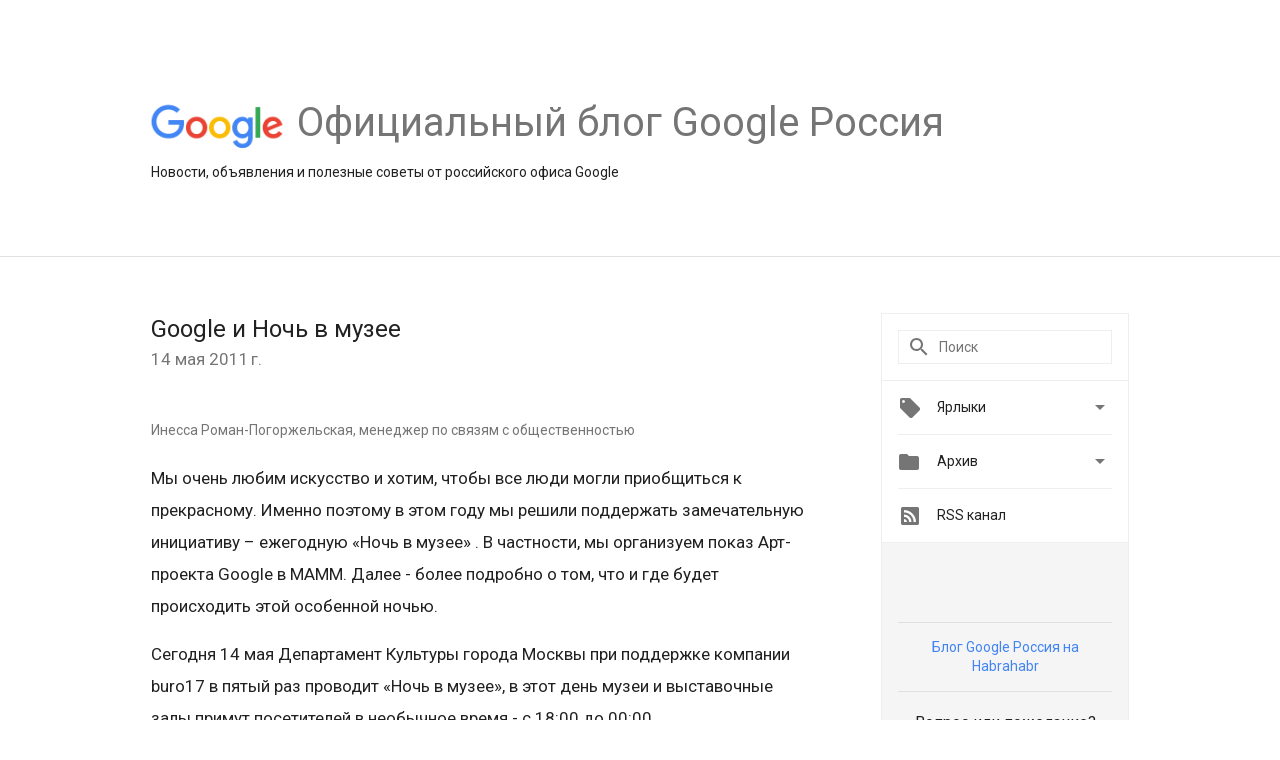

--- FILE ---
content_type: text/html; charset=UTF-8
request_url: https://russia.googleblog.com/2011/05/google_14.html
body_size: 31128
content:
<!DOCTYPE html>
<html class='v2 detail-page' dir='ltr' itemscope='' itemtype='http://schema.org/Blog' lang='ru' xmlns='http://www.w3.org/1999/xhtml' xmlns:b='http://www.google.com/2005/gml/b' xmlns:data='http://www.google.com/2005/gml/data' xmlns:expr='http://www.google.com/2005/gml/expr'>
<head>
<link href='https://www.blogger.com/static/v1/widgets/335934321-css_bundle_v2.css' rel='stylesheet' type='text/css'/>
<title>
Официальный блог Google Россия: Google и Ночь в музее
</title>
<meta content='width=device-width, height=device-height, minimum-scale=1.0, initial-scale=1.0, user-scalable=0' name='viewport'/>
<meta content='IE=Edge' http-equiv='X-UA-Compatible'/>
<meta content='article' property='og:type'/>
<meta content='Google и Ночь в музее' property='og:title'/>
<meta content='https://blogger.googleusercontent.com/img/b/R29vZ2xl/AVvXsEhh2EBIMY7HAIYei4qVQB-qrPfWVwUU0I1FR29BwWWhMRJ4a0Qgqg4xoXhoU3LwJOQOefBzpWA3N8JzptrfvnEy2nEgU-EuPAk1hPCNWE-np0yDEyL9fBMNBgtuP-VDLiPxfM37BA/s1600/googlelogo_color_200x200.png' property='og:image'/>
<meta content='en_US' property='og:locale'/>
<meta content='https://russia.googleblog.com/2011/05/google_14.html' property='og:url'/>
<meta content='Официальный блог Google Россия' property='og:site_name'/>
<!-- Twitter Card properties -->
<meta content='Официальный блог Google Россия' property='twitter:site'/>
<meta content='Google и Ночь в музее' property='twitter:title'/>
<meta content='summary' name='twitter:card'/>
<meta content='@googlerussia' name='twitter:creator'/>
<link href='https://fonts.googleapis.com/css?family=Roboto:400italic,400,500,500italic,700,700italic' rel='stylesheet' type='text/css'/>
<link href='https://fonts.googleapis.com/icon?family=Material+Icons' rel='stylesheet'/>
<script src='https://ajax.googleapis.com/ajax/libs/jquery/1.11.3/jquery.min.js' type='text/javascript'></script>
<!-- End -->
<style id='page-skin-1' type='text/css'><!--
/*
<Group description="Header Color" selector="header">
<Variable name="header.background.color" description="Header Background"
type="color" default="#ffffff"/>
</Group>
*/
.header-outer {
border-bottom: 1px solid #e0e0e0;
background: #ffffff;
}
html, .Label h2, #sidebar .rss a, .BlogArchive h2, .FollowByEmail h2.title, .widget .post h2 {
font-family: Roboto, sans-serif;
}
.plusfollowers h2.title, .post h2.title, .widget h2.title {
font-family: Roboto, sans-serif;
}
.widget-item-control {
height: 100%;
}
.widget.Header, #header {
position: relative;
height: 100%;
width: 100%;
}
}
.widget.Header .header-logo1 {
float: left;
margin-right: 15px;
padding-right: 15px;
border-right: 1px solid #ddd;
}
.header-title h2 {
color: rgba(0,0,0,.54);
display: inline-block;
font-size: 40px;
font-family: Roboto, sans-serif;
font-weight: normal;
line-height: 48px;
vertical-align: top;
}
.header-inner {
background-repeat: no-repeat;
background-position: right 0px bottom 0px
}
.post-author,
.byline-author {
font-size: 14px;
font-weight: normal;
color: #757575;
color: rgba(0,0,0,.54);
}
.post-content .img-border {
border: 1px solid rgb(235, 235, 235);
padding: 4px;
}
.header-title a {
text-decoration: none !important;
}
pre {
border: 1px solid #bbbbbb;
margin-top: 1em 0 0 0;
padding: 0.99em;
overflow-x: auto;
overflow-y: auto;
}
pre, code {
font-size: 9pt;
background-color: #fafafa;
line-height: 125%;
font-family: monospace;
}
pre, code {
color: #060;
font: 13px/1.54 "courier new",courier,monospace;
}
.header-left .header-logo1 {
width: 128px !important;
}
.header-desc {
line-height: 20px;
margin-top: 8px;
}
.fb-custom img, .twitter-custom img, .gplus-share img {
cursor: pointer;
opacity: 0.54;
}
.fb-custom img:hover, .twitter-custom img:hover, .gplus-share img:hover {
opacity: 0.87;
}
.fb-like {
width: 80px;
}
.post .share {
float: right;
}
#twitter-share{
border: #CCC solid 1px;
border-radius: 3px;
background-image: -webkit-linear-gradient(top,#ffffff,#dedede);
}
.twitter-follow {
background: url(//4.bp.blogspot.com/-8O7VcmcY32o/VSYkC2vUj7I/AAAAAAAAHeU/7mzo-JFgTgk/s1600/twitter-bird.png) no-repeat left center;
padding-left: 18px;
font: normal normal normal 11px/18px 'Helvetica Neue',Arial,sans-serif;
font-weight: bold;
text-shadow: 0 1px 0 rgba(255,255,255,.5);
cursor: pointer;
margin-bottom: 10px;
}
.twitter-fb {
padding-top: 2px;
}
.fb-follow-button  {
background: -webkit-linear-gradient(#4c69ba, #3b55a0);
background: -moz-linear-gradient(#4c69ba, #3b55a0);
background: linear-gradient(#4c69ba, #3b55a0);
border-radius: 2px;
height: 18px;
padding: 4px 0 0 3px;
width: 57px;
border: #4c69ba solid 1px;
}
.fb-follow-button a {
text-decoration: none !important;
text-shadow: 0 -1px 0 #354c8c;
text-align: center;
white-space: nowrap;
font-size: 11px;
color: white;
vertical-align: top;
}
.fb-follow-button a:visited {
color: white;
}
.fb-follow {
padding: 0px 5px 3px 0px;
width: 14px;
vertical-align: bottom;
}
.gplus-wrapper {
margin-top: 3px;
display: inline-block;
vertical-align: top;
}
.twitter-custom, .gplus-share {
margin-right: 12px;
}
.fb-follow-button{
margin: 10px auto;
}
/** CUSTOM CODE **/

--></style>
<style id='template-skin-1' type='text/css'><!--
.header-outer {
clear: both;
}
.header-inner {
margin: auto;
padding: 0px;
}
.footer-outer {
background: #f5f5f5;
clear: both;
margin: 0;
}
.footer-inner {
margin: auto;
padding: 0px;
}
.footer-inner-2 {
/* Account for right hand column elasticity. */
max-width: calc(100% - 248px);
}
.google-footer-outer {
clear: both;
}
.cols-wrapper, .google-footer-outer, .footer-inner, .header-inner {
max-width: 978px;
margin-left: auto;
margin-right: auto;
}
.cols-wrapper {
margin: auto;
clear: both;
margin-top: 60px;
margin-bottom: 60px;
overflow: hidden;
}
.col-main-wrapper {
float: left;
width: 100%;
}
.col-main {
margin-right: 278px;
max-width: 660px;
}
.col-right {
float: right;
width: 248px;
margin-left: -278px;
}
/* Tweaks for layout mode. */
body#layout .google-footer-outer {
display: none;
}
body#layout .header-outer, body#layout .footer-outer {
background: none;
}
body#layout .header-inner {
height: initial;
}
body#layout .cols-wrapper {
margin-top: initial;
margin-bottom: initial;
}
--></style>
<!-- start all head -->
<meta content='text/html; charset=UTF-8' http-equiv='Content-Type'/>
<meta content='blogger' name='generator'/>
<link href='https://russia.googleblog.com/favicon.ico' rel='icon' type='image/x-icon'/>
<link href='https://russia.googleblog.com/2011/05/google_14.html' rel='canonical'/>
<link rel="alternate" type="application/atom+xml" title="Официальный блог Google Россия - Atom" href="https://russia.googleblog.com/feeds/posts/default" />
<link rel="alternate" type="application/rss+xml" title="Официальный блог Google Россия - RSS" href="https://russia.googleblog.com/feeds/posts/default?alt=rss" />
<link rel="service.post" type="application/atom+xml" title="Официальный блог Google Россия - Atom" href="https://www.blogger.com/feeds/25185540/posts/default" />

<link rel="alternate" type="application/atom+xml" title="Официальный блог Google Россия - Atom" href="https://russia.googleblog.com/feeds/3707362339939078973/comments/default" />
<!--Can't find substitution for tag [blog.ieCssRetrofitLinks]-->
<meta content='https://russia.googleblog.com/2011/05/google_14.html' property='og:url'/>
<meta content='Google и Ночь в музее' property='og:title'/>
<meta content='Инесса Роман-Погоржельская, менеджер по связям с общественностью   Мы очень любим искусство и хотим, чтобы все люди могли приобщиться к прек...' property='og:description'/>
<!-- end all head -->
<base target='_self'/>
<style>
      html {
        font-family: Roboto, sans-serif;
        -moz-osx-font-smoothing: grayscale;
        -webkit-font-smoothing: antialiased;
      }
      body {
        padding: 0;
        /* This ensures that the scroll bar is always present, which is needed */
        /* because content render happens after page load; otherwise the header */
        /* would "bounce" in-between states. */
        min-height: 150%;
      }
      h2 {
        font-size: 16px;
      }
      h1, h2, h3, h4, h5 {
        line-height: 2em;
      }
      html, h4, h5, h6 {
        font-size: 14px;
      }
      a, a:visited {
        color: #4184F3;
        text-decoration: none;
      }
      a:focus, a:hover, a:active {
        text-decoration: none;
      }
      .Header {
        margin-top: 15px;
      }
      .Header h1 {
        font-size: 32px;
        font-weight: 300;
        line-height: 32px;
        height: 42px;
      }
      .header-inner .Header .titlewrapper {
        padding: 0;
        margin-top: 30px;
      }
      .header-inner .Header .descriptionwrapper {
        padding: 0;
        margin: 0;
      }
      .cols-wrapper {
        margin-top: 56px;
      }
      .header-outer, .cols-wrapper, .footer-outer, .google-footer-outer {
        padding: 0 60px;
      }
      .header-inner {
        height: 256px;
        position: relative;
      }
      html, .header-inner a {
        color: #212121;
        color: rgba(0,0,0,.87);
      }
      .header-inner .google-logo {
        display: inline-block;
        background-size: contain;
        z-index: 1;
        height: 46px;
        overflow: hidden;
        margin-top: 4px;
        margin-right: 8px;
      }
      .header-left {
        position: absolute;
        top: 50%;
        -webkit-transform: translateY(-50%);
        transform: translateY(-50%);
        margin-top: 12px;
        width: 100%;
      }
      .google-logo {
        margin-left: -4px;
      }
      #google-footer {
        position: relative;
        font-size: 13px;
        list-style: none;
        text-align: right;
      }
      #google-footer a {
        color: #444;
      }
      #google-footer ul {
        margin: 0;
        padding: 0;
        height: 144px;
        line-height: 144px;
      }
      #google-footer ul li {
        display: inline;
      }
      #google-footer ul li:before {
        color: #999;
        content: "\00b7";
        font-weight: bold;
        margin: 5px;
      }
      #google-footer ul li:first-child:before {
        content: '';
      }
      #google-footer .google-logo-dark {
        left: 0;
        margin-top: -16px;
        position: absolute;
        top: 50%;
      }
      /** Sitemap links. **/
      .footer-inner-2 {
        font-size: 14px;
        padding-top: 42px;
        padding-bottom: 74px;
      }
      .footer-inner-2 .HTML h2 {
        color: #212121;
        color: rgba(0,0,0,.87);
        font-size: 14px;
        font-weight: 500;
        padding-left: 0;
        margin: 10px 0;
      }
      .footer-inner-2 .HTML ul {
        font-weight: normal;
        list-style: none;
        padding-left: 0;
      }
      .footer-inner-2 .HTML li {
        line-height: 24px;
        padding: 0;
      }
      .footer-inner-2 li a {
        color: rgba(65,132,243,.87);
      }
      /** Archive widget. **/
      .BlogArchive {
        font-size: 13px;
        font-weight: normal;
      }
      .BlogArchive .widget-content {
        display: none;
      }
      .BlogArchive h2, .Label h2 {
        color: #4184F3;
        text-decoration: none;
      }
      .BlogArchive .hierarchy li {
        display: inline-block;
      }
      /* Specificity needed here to override widget CSS defaults. */
      .BlogArchive #ArchiveList ul li, .BlogArchive #ArchiveList ul ul li {
        margin: 0;
        padding-left: 0;
        text-indent: 0;
      }
      .BlogArchive .intervalToggle {
        cursor: pointer;
      }
      .BlogArchive .expanded .intervalToggle .new-toggle {
        -ms-transform: rotate(180deg);
        transform: rotate(180deg);
      }
      .BlogArchive .new-toggle {
        float: right;
        padding-top: 3px;
        opacity: 0.87;
      }
      #ArchiveList {
        text-transform: uppercase;
      }
      #ArchiveList .expanded > ul:last-child {
        margin-bottom: 16px;
      }
      #ArchiveList .archivedate {
        width: 100%;
      }
      /* Months */
      .BlogArchive .items {
        max-width: 150px;
        margin-left: -4px;
      }
      .BlogArchive .expanded .items {
        margin-bottom: 10px;
        overflow: hidden;
      }
      .BlogArchive .items > ul {
        float: left;
        height: 32px;
      }
      .BlogArchive .items a {
        padding: 0 4px;
      }
      .Label {
        font-size: 13px;
        font-weight: normal;
      }
      .sidebar-icon {
        display: inline-block;
        width: 24px;
        height: 24px;
        vertical-align: middle;
        margin-right: 12px;
        margin-top: -1px
      }
      .Label a {
        margin-right: 4px;
      }
      .Label .widget-content {
        display: none;
      }
      .FollowByEmail {
        font-size: 13px;
        font-weight: normal;
      }
      .FollowByEmail h2 {
        background: url("[data-uri]");
        background-repeat: no-repeat;
        background-position: 0 50%;
        text-indent: 30px;
      }
      .FollowByEmail .widget-content {
        display: none;
      }
      .searchBox input {
        border: 1px solid #eee;
        color: #212121;
        color: rgba(0,0,0,.87);
        font-size: 14px;
        padding: 8px 8px 8px 40px;
        width: 164px;
        font-family: Roboto, sans-serif;
        background: url("https://www.gstatic.com/images/icons/material/system/1x/search_grey600_24dp.png") 8px center no-repeat;
      }
      .searchBox ::-webkit-input-placeholder { /* WebKit, Blink, Edge */
        color:    rgba(0,0,0,.54);
      }
      .searchBox :-moz-placeholder { /* Mozilla Firefox 4 to 18 */
        color:    #000;
        opacity:  0.54;
      }
      .searchBox ::-moz-placeholder { /* Mozilla Firefox 19+ */
        color:    #000;
        opacity:  0.54;
      }
      .searchBox :-ms-input-placeholder { /* Internet Explorer 10-11 */
        color:    #757575;
      }
      .widget-item-control {
        margin-top: 0px;
      }
      .section {
        margin: 0;
        padding: 0;
      }
      #sidebar-top {
        border: 1px solid #eee;
      }
      #sidebar-top > div {
        margin: 16px 0;
      }
      .widget ul {
        line-height: 1.6;
      }
      /*main post*/
      .post {
		display: inline-block;
        margin-bottom:30px;
      }
      #main .post .title {
        margin: 0;
      }
      #main .post .title a {
        color: #212121;
        color: rgba(0,0,0,.87);
        font-weight: normal;
        font-size: 24px;
      }
      #main .post .title a:hover {
        text-decoration:none;
        color:#4184F3;
      }
      .message,  #main .post .post-header {
        margin: 0;
        padding: 0;
      }
      #main .post .post-header .caption, #main .post .post-header .labels-caption,  #main .post .post-footer .caption, #main .post .post-footer .labels-caption {
        color: #444;
        font-weight: 500;
      }
      #main .tr-caption-container td {
        text-align: left;
      }
      #main .post .tr-caption {
        color: #757575;
        color: rgba(0,0,0,.54);
        display: block;
        max-width: 560px;
        padding-bottom: 20px;
      }
      #main .post .tr-caption-container {
        line-height: 24px;
        margin: -1px 0 0 0 !important;
        padding: 4px 0;
        text-align: left;
      }
      #main .post .post-header .published{
        font-size:11px;
        font-weight:bold;
      }
      .post-header .publishdate {
        font-size: 17px;
        font-weight:normal;
        color: #757575;
        color: rgba(0,0,0,.54);
      }
      #main .post .post-footer{
        font-size:12px;
        padding-bottom: 21px;
      }
      .label-footer {
        margin-bottom: 12px;
        margin-top: 12px;
      }
      .comment-img {
        margin-right: 16px;
        opacity: 0.54;
        vertical-align: middle;
      }
      #main .post .post-header .published {
        margin-bottom: 40px;
        margin-top: -2px;
      }
      .post .post-content {
        color: #212121;
        color: rgba(0,0,0,.87);
        font-size: 17px;
        margin: 25px 0 36px 0;
        line-height: 32px;
      }
      .post-body .post-content ul, .post-body .post-content ol {
        margin: 16px 0;
        padding: 0 48px;
      }
      .post-summary {
        display: none;
      }
      /* Another old-style caption. */
      .post-content div i, .post-content div + i {
        font-size: 14px;
        font-style: normal;
        color: #757575;
        color: rgba(0,0,0,.54);
        display: block;
        line-height: 24px;
        margin-bottom: 16px;
        text-align: left;
      }
      /* Another old-style caption (with link) */
      .post-content a > i {
        color: #4184F3 !important;
      }
      /* Old-style captions for images. */
      .post-content .separator + div:not(.separator) {
        margin-top: -16px;
      }
      /* Capture section headers. */
      .post-content br + br + b, .post-content .space + .space + b, .post-content .separator + b {
        display: inline-block;
        margin-bottom: 8px;
        margin-top: 24px;
      }
      .post-content li {
        line-height: 32px;
      }
      /* Override all post images/videos to left align. */
      .post-content .separator, .post-content > div {
        text-align: left;
      }
      .post-content .separator > a, .post-content .separator > span {
        margin-left: 0 !important;
      }
      .post-content img {
        max-width: 100%;
        height: auto;
        width: auto;
      }
      .post-content .tr-caption-container img {
        margin-bottom: 12px;
      }
      .post-content iframe, .post-content embed {
        max-width: 100%;
      }
      .post-content .carousel-container {
        margin-bottom: 48px;
      }
      #main .post-content b {
        font-weight: 500;
      }
      /* These are the main paragraph spacing tweaks. */
      .vk-custom img {
        width: 21px;
        height: 21px;
        margin-top: 2px;
        margin-right: 15px;
        cursor: pointer;
      }
      #main .post-content br {
        content: ' ';
        display: block;
        padding: 4px;
      }
      .post-content .space {
        display: block;
        height: 8px;
      }
      .post-content iframe + .space, .post-content iframe + br {
        padding: 0 !important;
      }
      #main .post .jump-link {
        margin-bottom:10px;
      }
      .post-content img, .post-content iframe {
        margin: 30px 0 20px 0;
      }
      .post-content > img:first-child, .post-content > iframe:first-child {
        margin-top: 0;
      }
      .col-right .section {
        padding: 0 16px;
      }
      #aside {
        background:#fff;
        border:1px solid #eee;
        border-top: 0;
      }
      #aside .widget {
        margin:0;
      }
      #aside .widget h2, #ArchiveList .toggle + a.post-count-link {
        color: #212121;
        color: rgba(0,0,0,.87);
        font-weight: 400 !important;
        margin: 0;
      }
      #ArchiveList .toggle {
        float: right;
      }
      #ArchiveList .toggle .material-icons {
        padding-top: 4px;
      }
      #sidebar .tab {
        cursor: pointer;
      }
      #sidebar .tab .arrow {
        display: inline-block;
        float: right;
      }
      #sidebar .tab .icon {
        display: inline-block;
        vertical-align: top;
        height: 24px;
        width: 24px;
        margin-right: 13px;
        margin-left: -1px;
        margin-top: 1px;
        color: #757575;
        color: rgba(0,0,0,.54);
      }
      #sidebar .widget-content > :first-child {
        padding-top: 8px;
      }
      #sidebar .active .tab .arrow {
        -ms-transform: rotate(180deg);
        transform: rotate(180deg);
      }
      #sidebar .arrow {
        color: #757575;
        color: rgba(0,0,0,.54);
      }
      #sidebar .widget h2 {
        font-size: 14px;
        line-height: 24px;
        display: inline-block;
      }
      #sidebar .widget .BlogArchive {
        padding-bottom: 8px;
      }
      #sidebar .widget {
        border-bottom: 1px solid #eee;
        box-shadow: 0px 1px 0 white;
        margin-bottom: 0;
        padding: 14px 0;
        min-height: 20px;
      }
      #sidebar .widget:last-child {
        border-bottom: none;
        box-shadow: none;
        margin-bottom: 0;
      }
      #sidebar ul {
        margin: 0;
        padding: 0;
      }
      #sidebar ul li {
        list-style:none;
        padding:0;
      }
      #sidebar ul li a {
        line-height: 32px;
      }
      #sidebar .archive {
        background-image: url("[data-uri]");
        height: 24px;
        line-height: 24px;
        padding-left: 30px;
      }
      #sidebar .labels {
        background-image: url("[data-uri]");
        height: 20px;
        line-height: 20px;
        padding-left: 30px;
      }
      #sidebar .rss a {
        background-image: url("[data-uri]");
      }
      #sidebar .subscription a {
        background-image: url("[data-uri]");
      }
      #sidebar-bottom {
        background: #f5f5f5;
        border-top:1px solid #eee;
      }
      #sidebar-bottom .widget {
        border-bottom: 1px solid #e0e0e0;
        padding: 15px 0;
        text-align: center;
      }
      #sidebar-bottom > div:last-child {
        border-bottom: 0;
      }
      #sidebar-bottom .text {
        line-height: 20px;
      }
      /* Home, forward, and backward pagination. */
      .blog-pager {
        border-top : 1px #e0e0e0 solid;
        padding-top: 10px;
        margin-top: 15px;
        text-align: right !important;
      }
      #blog-pager {
        margin-botom: 0;
        margin-top: -14px;
        padding: 16px 0 0 0;
      }
      #blog-pager a {
        display: inline-block;
      }
      .blog-pager i.disabled {
        opacity: 0.2 !important;
      }
      .blog-pager i {
        color: black;
        margin-left: 16px;
        opacity: 0.54;
      }
      .blog-pager i:hover, .blog-pager i:active {
        opacity: 0.87;
      }
      #blog-pager-older-link, #blog-pager-newer-link {
        float: none;
      }
      .gplus-profile {
        background-color: #fafafa;
        border: 1px solid #eee;
        overflow: hidden;
        width: 212px;
      }
      .gplus-profile-inner {
        margin-left: -1px;
        margin-top: -1px;
      }
      /* Sidebar follow buttons. */
      .followgooglewrapper {
        padding: 12px 0 0 0;
      }
      .loading {
        visibility: hidden;
      }
      .detail-page .post-footer .cmt_iframe_holder {
        padding-top: 40px !important;
      }
      /** Desktop **/
      @media (max-width: 900px) {
        .col-right {
          display: none;
        }
        .col-main {
          margin-right: 0;
          min-width: initial;
        }
        .footer-outer {
          display: none;
        }
        .cols-wrapper {
          min-width: initial;
        }
        .google-footer-outer {
          background-color: #f5f5f5;
        }
      }
      /** Tablet **/
      @media (max-width: 712px) {
        .header-outer, .cols-wrapper, .footer-outer, .google-footer-outer {
          padding: 0 40px;
        }
      }
      /* An extra breakpoint accommodating for long blog titles. */
      @media (max-width: 600px) {
        .header-left {
          height: 100%;
          top: inherit;
          margin-top: 0;
          -webkit-transform: initial;
          transform: initial;
        }
        .header-title {
          margin-top: 18px;
        }
        .header-inner .google-logo {
          height: 40px;
          margin-top: 3px;
        }
        .header-inner .google-logo img {
          height: 42px;
        }
        .header-title h2 {
          font-size: 32px;
          line-height: 40px;
        }
        .header-desc {
          bottom: 24px;
          position: absolute;
        }
       .header-inner  {

        background-image: none;
        }
      }
      /** Mobile/small desktop window; also landscape. **/
      @media (max-width: 480px), (max-height: 480px) {
        .header-outer, .cols-wrapper, .footer-outer, .google-footer-outer {
          padding: 0 16px;
        }
        .cols-wrapper {
          margin-top: 0;
        }
        .post-header .publishdate, .post .post-content {
          font-size: 16px;
        }
        .post .post-content {
          line-height: 28px;
          margin-bottom: 30px;
        }
        .post {
          margin-top: 30px;
        }
        .byline-author {
          display: block;
          font-size: 12px;
          line-height: 24px;
          margin-top: 6px;
        }
        #main .post .title a {
          font-weight: 500;
          color: #4c4c4c;
          color: rgba(0,0,0,.70);
        }
        #main .post .post-header {
          padding-bottom: 12px;
        }
        #main .post .post-header .published {
          margin-bottom: -8px;
          margin-top: 3px;
        }
        .post .read-more {
          display: block;
          margin-top: 14px;
        }
        .post .tr-caption {
          font-size: 12px;
        }
        #main .post .title a {
          font-size: 20px;
          line-height: 30px;
        }
        .post-content iframe {
          /* iframe won't keep aspect ratio when scaled down. */
          max-height: 240px;
        }
        .post-content .separator img, .post-content .tr-caption-container img, .post-content iframe {
          margin-left: -16px;
          max-width: inherit;
          width: calc(100% + 32px);
        }
        .post-content table, .post-content td {
          width: 100%;
        }
        #blog-pager {
          margin: 0;
          padding: 16px 0;
        }
        /** List page tweaks. **/
        .list-page .post-original {
          display: none;
        }
        .list-page .post-summary {
          display: block;
        }
        .list-page .comment-container {
          display: none;
        } 
        .list-page #blog-pager {
          padding-top: 0;
          border: 0;
          margin-top: -8px;
        }
        .list-page .label-footer {
          display: none;
        }
        .list-page #main .post .post-footer {
          border-bottom: 1px solid #eee;
          margin: -16px 0 0 0;
          padding: 0 0 20px 0;
        }
        .list-page .post .share {
          display: none;
        }
        /** Detail page tweaks. **/
        .detail-page .post-footer .cmt_iframe_holder {
          padding-top: 32px !important;
        }
        .detail-page .label-footer {
          margin-bottom: 0;
        }
        .detail-page #main .post .post-footer {
          padding-bottom: 0;
        }
        .detail-page #comments {
          display: none;
        }
      }
      [data-about-pullquote], [data-is-preview], [data-about-syndication] {
        display: none;
      }
    </style>
<noscript>
<style>
        .loading { visibility: visible }</style>
</noscript>
<script type='text/javascript'>
        (function(i,s,o,g,r,a,m){i['GoogleAnalyticsObject']=r;i[r]=i[r]||function(){
        (i[r].q=i[r].q||[]).push(arguments)},i[r].l=1*new Date();a=s.createElement(o),
        m=s.getElementsByTagName(o)[0];a.async=1;a.src=g;m.parentNode.insertBefore(a,m)
        })(window,document,'script','https://www.google-analytics.com/analytics.js','ga');
        ga('create', 'UA-203225924-6', 'auto', 'blogger');
        ga('blogger.send', 'pageview');
      </script>
<link href='https://www.blogger.com/dyn-css/authorization.css?targetBlogID=25185540&amp;zx=9d6db032-04b0-417b-8438-7e9f2c9a74ef' media='none' onload='if(media!=&#39;all&#39;)media=&#39;all&#39;' rel='stylesheet'/><noscript><link href='https://www.blogger.com/dyn-css/authorization.css?targetBlogID=25185540&amp;zx=9d6db032-04b0-417b-8438-7e9f2c9a74ef' rel='stylesheet'/></noscript>
<meta name='google-adsense-platform-account' content='ca-host-pub-1556223355139109'/>
<meta name='google-adsense-platform-domain' content='blogspot.com'/>

</head>
<body>
<script type='text/javascript'>
      //<![CDATA[
      var axel = Math.random() + "";
      var a = axel * 10000000000000;
      document.write('<iframe src="https://2542116.fls.doubleclick.net/activityi;src=2542116;type=gblog;cat=googl0;ord=ord=' + a + '?" width="1" height="1" frameborder="0" style="display:none"></iframe>');
      //]]>
    </script>
<noscript>
<img alt='' height='1' src='https://ad.doubleclick.net/ddm/activity/src=2542116;type=gblog;cat=googl0;ord=1?' width='1'/>
</noscript>
<!-- Header -->
<div class='header-outer'>
<div class='header-inner'>
<div class='section' id='header'><div class='widget Header' data-version='1' id='Header1'>
<div class='header-left'>
<div class='header-title'>
<a class='google-logo' href='https://russia.googleblog.com/'>
<img height='50' src='https://www.gstatic.com/images/branding/googlelogo/2x/googlelogo_color_150x54dp.png'/>
</a>
<a href='/.'>
<h2>
            Официальный блог Google Россия
          </h2>
</a>
</div>
<div class='header-desc'>
Новости, объявления и полезные советы от российского офиса Google
</div>
</div>
</div></div>
</div>
</div>
<!-- all content wrapper start -->
<div class='cols-wrapper loading'>
<div class='col-main-wrapper'>
<div class='col-main'>
<div class='section' id='main'><div class='widget Blog' data-version='1' id='Blog1'>
<div class='post' data-id='3707362339939078973' itemscope='' itemtype='http://schema.org/BlogPosting'>
<h2 class='title' itemprop='name'>
<a href='https://russia.googleblog.com/2011/05/google_14.html' itemprop='url' title='Google и Ночь в музее'>
Google и Ночь в музее
</a>
</h2>
<div class='post-header'>
<div class='published'>
<span class='publishdate' itemprop='datePublished'>
14 мая 2011&#8239;г.
</span>
</div>
</div>
<div class='post-body'>
<div class='post-content' itemprop='articleBody'>
<script type='text/template'>
                          <span class="byline-author">Инесса Роман-Погоржельская, менеджер по связям с общественностью</span><br />
<br />
Мы очень любим искусство и хотим, чтобы все люди могли приобщиться к прекрасному. Именно поэтому в этом году мы решили поддержать замечательную инициативу &#8211; ежегодную &#171;Ночь в музее&#187; . В частности, мы организуем показ Арт-проекта Google в МАММ. Далее - более подробно о том, что и где будет происходить этой особенной ночью.<br />
<br />
Сегодня 14 мая Департамент Культуры города Москвы при поддержке компании buro17 в пятый раз проводит &#171;Ночь в музее&#187;, в этот день музеи и выставочные залы примут посетителей в необычное время - с 18:00 до 00:00.<br />
<br />
Идея перенести на одни сутки центр ночной жизни из клубов в музеи возникла в Берлине в 1997 году. С тех пор музеи многих мировых столиц хотя бы раз в год показывают свои произведения ночью. Москва по количеству задействованных мест и организованных событий почти сразу вышла на один уровень с &#171;первооткрывателями&#187;. Если в 2006 году в акции участвовало несколько десятков государственных музеев и частных галерей, то в 2010 году свои двери открыли около 200 частных и государственных музеев и галереей. Количество посетителей превысило 550 тысяч. Приближающаяся Ночь обещает превзойти все ожидания &#8212; спать не будет никто. Городские и федеральные музеи продлят свою работу до 00:00. Частные пространства смогут принимать посетителей до самого утра. Время работы метро в этом году продлено не будет, зато вход во все государственные музеи по-прежнему останется бесплатным. Между площадками будут курсировать многочисленные маршрутные автобусы, согласно специально созданному расписанию, которое можно увидеть на сайте <a href="http://www.nochvmusee.ru/" target="_blank">www.nochvmusee.ru</a>, а также на страницах журнала Time Out. В акции примут участие более двухсот музеев, галерей, выставочных залов и прочих культурных организаций, часть из которых в связи с юбилеем собирается не просто обеспечить ночной доступ к постоянной экспозиции, но и представить специальные проекты.<br />
<ul><li>В пространстве Мультимедиа Арт Музея (МАММ) / музей &#171;Московский Дом Фотографии&#187; впервые в Москве будет продемонстрирована офлайн версия уникального <a href="http://www.googleartproject.com/" target="_blank">Арт-проекта Google</a>. Любители искусства смогут виртуально посетить 17 музеев мира и в мельчайших деталях рассмотреть изображения известны произведений, представленных в самом высоком разрешении.</li>
<li>&#171;ARTPLAY&#187; проведет фестиваль аудиовизуальных инструментов PLUM FEST.</li>
<li>&#171;Центр Фотографии им. Братье Люмьер&#187; в рамках выставки &#171;Иконы &#8212; 90-х&#187; приготовил спецпоказ документального фильма &#171;Курехин&#187;.</li>
<li>Арт&#8211;центр &#171;Laboratoria Art &amp; Science Space&#187; представит серию инсталляций: звуковая алгомитрическая от Patrick K.-H, видео от Сергея Шутова, саунд от Валентина Фетисова.</li>
<li>Московский Музей Современного Искусства, помимо основной экспозиции, покажет работы Майкла Кенна и Андрея Кузькина.</li>
<li>Музыкальная площадка и ярмарка техники и науки &#171;Винт-Шпунт&#187; пройдут в живописных дворах Государственного Политехнического музея.</li>
<li>Аукционный дом MacDougall&#8217;s откроет выставку, привезенную из Лондона: &#171;Шедевры русского и европейского искусства&#187;. Впервые за истекшее столетие, можно будет увидеть работу Бориса Кустодиева &#171;Портрет Ирины Кустодиевой&#187;.</li></ul>До встречи сегодня на ночи в музее! Будет интересно!
<span itemprop='author' itemscope='itemscope' itemtype='http://schema.org/Person'>
    <meta content='https://plus.google.com/116899029375914044550' itemprop='url'/>
</span>
                        </script>
<noscript>
<span class="byline-author">Инесса Роман-Погоржельская, менеджер по связям с общественностью</span><br />
<br />
Мы очень любим искусство и хотим, чтобы все люди могли приобщиться к прекрасному. Именно поэтому в этом году мы решили поддержать замечательную инициативу &#8211; ежегодную &#171;Ночь в музее&#187; . В частности, мы организуем показ Арт-проекта Google в МАММ. Далее - более подробно о том, что и где будет происходить этой особенной ночью.<br />
<br />
Сегодня 14 мая Департамент Культуры города Москвы при поддержке компании buro17 в пятый раз проводит &#171;Ночь в музее&#187;, в этот день музеи и выставочные залы примут посетителей в необычное время - с 18:00 до 00:00.<br />
<br />
Идея перенести на одни сутки центр ночной жизни из клубов в музеи возникла в Берлине в 1997 году. С тех пор музеи многих мировых столиц хотя бы раз в год показывают свои произведения ночью. Москва по количеству задействованных мест и организованных событий почти сразу вышла на один уровень с &#171;первооткрывателями&#187;. Если в 2006 году в акции участвовало несколько десятков государственных музеев и частных галерей, то в 2010 году свои двери открыли около 200 частных и государственных музеев и галереей. Количество посетителей превысило 550 тысяч. Приближающаяся Ночь обещает превзойти все ожидания &#8212; спать не будет никто. Городские и федеральные музеи продлят свою работу до 00:00. Частные пространства смогут принимать посетителей до самого утра. Время работы метро в этом году продлено не будет, зато вход во все государственные музеи по-прежнему останется бесплатным. Между площадками будут курсировать многочисленные маршрутные автобусы, согласно специально созданному расписанию, которое можно увидеть на сайте <a href="http://www.nochvmusee.ru/" target="_blank">www.nochvmusee.ru</a>, а также на страницах журнала Time Out. В акции примут участие более двухсот музеев, галерей, выставочных залов и прочих культурных организаций, часть из которых в связи с юбилеем собирается не просто обеспечить ночной доступ к постоянной экспозиции, но и представить специальные проекты.<br />
<ul><li>В пространстве Мультимедиа Арт Музея (МАММ) / музей &#171;Московский Дом Фотографии&#187; впервые в Москве будет продемонстрирована офлайн версия уникального <a href="http://www.googleartproject.com/" target="_blank">Арт-проекта Google</a>. Любители искусства смогут виртуально посетить 17 музеев мира и в мельчайших деталях рассмотреть изображения известны произведений, представленных в самом высоком разрешении.</li>
<li>&#171;ARTPLAY&#187; проведет фестиваль аудиовизуальных инструментов PLUM FEST.</li>
<li>&#171;Центр Фотографии им. Братье Люмьер&#187; в рамках выставки &#171;Иконы &#8212; 90-х&#187; приготовил спецпоказ документального фильма &#171;Курехин&#187;.</li>
<li>Арт&#8211;центр &#171;Laboratoria Art &amp; Science Space&#187; представит серию инсталляций: звуковая алгомитрическая от Patrick K.-H, видео от Сергея Шутова, саунд от Валентина Фетисова.</li>
<li>Московский Музей Современного Искусства, помимо основной экспозиции, покажет работы Майкла Кенна и Андрея Кузькина.</li>
<li>Музыкальная площадка и ярмарка техники и науки &#171;Винт-Шпунт&#187; пройдут в живописных дворах Государственного Политехнического музея.</li>
<li>Аукционный дом MacDougall&#8217;s откроет выставку, привезенную из Лондона: &#171;Шедевры русского и европейского искусства&#187;. Впервые за истекшее столетие, можно будет увидеть работу Бориса Кустодиева &#171;Портрет Ирины Кустодиевой&#187;.</li></ul>До встречи сегодня на ночи в музее! Будет интересно!
<span itemprop='author' itemscope='itemscope' itemtype='http://schema.org/Person'>
<meta content='https://plus.google.com/116899029375914044550' itemprop='url'/>
</span>
</noscript>
</div>
</div>
<div class='share'>
<span class='vk-custom social-wrapper' data-href='http://vk.com/share.php?url=https://russia.googleblog.com/2011/05/google_14.html'>
<img src="//4.bp.blogspot.com/-wSOjNq7CHHE/Vtg66qXTUXI/AAAAAAAAIZw/WA_ztB5KzPM/s1600-r/social-vkontakte.png">
</span>
<span class='twitter-custom social-wrapper' data-href='http://twitter.com/share?text=Официальный блог Google Россия:Google и Ночь в музее&url=https://russia.googleblog.com/2011/05/google_14.html&via=googlerussia'>
<img alt='Share on Twitter' height='24' src='https://www.gstatic.com/images/icons/material/system/2x/post_twitter_black_24dp.png' width='24'/>
</span>
<span class='fb-custom social-wrapper' data-href='https://www.facebook.com/sharer.php?u=https://russia.googleblog.com/2011/05/google_14.html'>
<img alt='Share on Facebook' height='24' src='https://www.gstatic.com/images/icons/material/system/2x/post_facebook_black_24dp.png' width='24'/>
</span>
</div>
</div>
<div class='blog-pager' id='blog-pager'>
<a class='home-link' href='https://russia.googleblog.com/'>
<i class='material-icons'>
                      &#59530;
                    </i>
</a>
<span id='blog-pager-newer-link'>
<a class='blog-pager-newer-link' href='https://russia.googleblog.com/2011/05/3d-webgl.html' id='Blog1_blog-pager-newer-link' title='Следующее'>
<i class='material-icons'>
                          &#58820;
                        </i>
</a>
</span>
<span id='blog-pager-older-link'>
<a class='blog-pager-older-link' href='https://russia.googleblog.com/2011/05/blog-post_05.html' id='Blog1_blog-pager-older-link' title='Предыдущее'>
<i class='material-icons'>
                          &#58824;
                        </i>
</a>
</span>
</div>
<div class='clear'></div>
</div></div>
</div>
</div>
<div class='col-right'>
<div class='section' id='sidebar-top'><div class='widget HTML' data-version='1' id='HTML7'>
<div class='widget-content'>
<div class='searchBox'>
<input type='text' title='Search This Blog' placeholder='Поиск' />
</div>
</div>
<div class='clear'></div>
</div></div>
<div id='aside'>
<div class='section' id='sidebar'><div class='widget Label' data-version='1' id='Label1'>
<div class='tab'>
<img class='sidebar-icon' src='[data-uri]'/>
<h2>
Ярлыки
</h2>
<i class='material-icons arrow'>
                      &#58821;
                    </i>
</div>
<div class='widget-content list-label-widget-content'>
<ul>
<li>
<a dir='ltr' href='https://russia.googleblog.com/search/label/%2310%D0%BB%D0%B5%D1%82YouTube'>
#10летYouTube
</a>
</li>
<li>
<a dir='ltr' href='https://russia.googleblog.com/search/label/%2310YearsOfYouTube'>
#10YearsOfYouTube
</a>
</li>
<li>
<a dir='ltr' href='https://russia.googleblog.com/search/label/%231%D0%B0%D0%BF%D1%80%D0%B5%D0%BB%D1%8F%20%23%D1%81%D1%8E%D1%80%D0%BF%D1%80%D0%B8%D0%B7%20%23%D0%BF%D0%B0%D1%81%D1%85%D0%B0%D0%BB%D0%BA%D0%B0%20%23gmail%20%23googlemaps%20%23%D0%9F%D0%BE%D0%BA%D0%B5%D0%BC%D0%BE%D0%BD%D1%8B%20%23%D1%81%D0%B5%D0%BB%D1%84%D0%B8%20%23%D1%84%D0%BE%D1%82%D0%BE%D0%B1%D0%BE%D0%BC%D0%B1%D0%B0%20%23google%2B'>
#1апреля #сюрприз #пасхалка #gmail #googlemaps #Покемоны #селфи #фотобомба #google+
</a>
</li>
<li>
<a dir='ltr' href='https://russia.googleblog.com/search/label/%232014'>
#2014
</a>
</li>
<li>
<a dir='ltr' href='https://russia.googleblog.com/search/label/%232015'>
#2015
</a>
</li>
<li>
<a dir='ltr' href='https://russia.googleblog.com/search/label/%23360degree'>
#360degree
</a>
</li>
<li>
<a dir='ltr' href='https://russia.googleblog.com/search/label/%23360video'>
#360video
</a>
</li>
<li>
<a dir='ltr' href='https://russia.googleblog.com/search/label/%233D'>
#3D
</a>
</li>
<li>
<a dir='ltr' href='https://russia.googleblog.com/search/label/%238%D0%BC%D0%B0%D1%80%D1%82%D0%B0'>
#8марта
</a>
</li>
<li>
<a dir='ltr' href='https://russia.googleblog.com/search/label/%23%D0%90%D0%B2%D0%B8%D0%B0%D0%B1%D0%B8%D0%BB%D0%B5%D1%82%D1%8B'>
#Авиабилеты
</a>
</li>
<li>
<a dir='ltr' href='https://russia.googleblog.com/search/label/%23%D0%B0%D0%B2%D1%82%D0%BE%D0%BA%D1%80%D0%B5%D0%B0%D1%82%D0%B8%D0%B2'>
#автокреатив
</a>
</li>
<li>
<a dir='ltr' href='https://russia.googleblog.com/search/label/%23%D0%90%D0%BA%D0%B0%D0%B4%D0%B5%D0%BC%D0%B8%D1%8F%20%D0%BA%D1%83%D0%BB%D1%8C%D1%82%D1%83%D1%80%D1%8B'>
#Академия культуры
</a>
</li>
<li>
<a dir='ltr' href='https://russia.googleblog.com/search/label/%23%D0%B0%D0%BA%D0%BA%D0%B0%D1%83%D0%BD%D1%82%20Google%20%23%D0%B7%D0%B0%D1%89%D0%B8%D1%82%D0%B0%20%D0%B4%D0%B0%D0%BD%D0%BD%D1%8B%D1%85'>
#аккаунт Google #защита данных
</a>
</li>
<li>
<a dir='ltr' href='https://russia.googleblog.com/search/label/%23%D0%90%D0%BC%D0%B0%D0%B7%D0%BE%D0%BD%D0%BA%D0%B0'>
#Амазонка
</a>
</li>
<li>
<a dir='ltr' href='https://russia.googleblog.com/search/label/%23%D0%B0%D0%BC%D0%B5%D0%B4%D0%B8%D0%B0%D1%82%D0%B5%D0%BA%D0%B0'>
#амедиатека
</a>
</li>
<li>
<a dir='ltr' href='https://russia.googleblog.com/search/label/%23%D0%B0%D0%BD%D0%B8%D0%BC%D0%B0%D1%86%D0%B8%D1%8F'>
#анимация
</a>
</li>
<li>
<a dir='ltr' href='https://russia.googleblog.com/search/label/%23%D0%90%D0%BD%D0%B8%D1%82%D0%B0%D0%91%D0%BE%D1%80%D0%B3'>
#АнитаБорг
</a>
</li>
<li>
<a dir='ltr' href='https://russia.googleblog.com/search/label/%23%D0%90%D1%80%D1%82-%D0%BF%D1%80%D0%BE%D0%B5%D0%BA%D1%82'>
#Арт-проект
</a>
</li>
<li>
<a dir='ltr' href='https://russia.googleblog.com/search/label/%23%D0%90%D1%84%D1%80%D0%B8%D0%BA%D0%B0'>
#Африка
</a>
</li>
<li>
<a dir='ltr' href='https://russia.googleblog.com/search/label/%23%D0%B1%D0%B0%D0%BB%D0%B5%D1%82'>
#балет
</a>
</li>
<li>
<a dir='ltr' href='https://russia.googleblog.com/search/label/%23%D0%B1%D0%B5%D0%B7%D0%BE%D0%BF%D0%B0%D1%81%D0%BD%D0%BE%D1%81%D1%82%D1%8C'>
#безопасность
</a>
</li>
<li>
<a dir='ltr' href='https://russia.googleblog.com/search/label/%23%D0%B1%D0%B8%D0%B7%D0%BD%D0%B5%D1%81'>
#бизнес
</a>
</li>
<li>
<a dir='ltr' href='https://russia.googleblog.com/search/label/%23%D0%B1%D0%BB%D0%BE%D0%B3%D0%B5%D1%80%D1%8B'>
#блогеры
</a>
</li>
<li>
<a dir='ltr' href='https://russia.googleblog.com/search/label/%23%D0%91%D0%BE%D0%BB%D1%8C%D1%88%D0%BE%D0%B9%20%D1%82%D0%B5%D0%B0%D1%82%D1%80'>
#Большой театр
</a>
</li>
<li>
<a dir='ltr' href='https://russia.googleblog.com/search/label/%23%D0%91%D1%80%D0%B0%D0%B7%D0%B8%D0%BB%D0%B8%D1%8F'>
#Бразилия
</a>
</li>
<li>
<a dir='ltr' href='https://russia.googleblog.com/search/label/%23%D0%B2%D0%B5%D0%B1%D0%BC%D0%B0%D1%81%D1%82%D0%B5%D1%80'>
#вебмастер
</a>
</li>
<li>
<a dir='ltr' href='https://russia.googleblog.com/search/label/%23%D0%92%D0%B5%D0%BB%D0%B8%D0%BA%D0%B0%D1%8F%D0%9F%D0%BE%D0%B1%D0%B5%D0%B4%D0%B0'>
#ВеликаяПобеда
</a>
</li>
<li>
<a dir='ltr' href='https://russia.googleblog.com/search/label/%23%D0%92%D0%B5%D0%BD%D0%B5%D1%86%D0%B8%D1%8F'>
#Венеция
</a>
</li>
<li>
<a dir='ltr' href='https://russia.googleblog.com/search/label/%23%D0%B2%D0%B8%D0%B4%D0%B5%D0%BE'>
#видео
</a>
</li>
<li>
<a dir='ltr' href='https://russia.googleblog.com/search/label/%23%D0%92%D0%9A%D0%BE%D0%BD%D1%82%D0%B0%D0%BA%D1%82%D0%B5'>
#ВКонтакте
</a>
</li>
<li>
<a dir='ltr' href='https://russia.googleblog.com/search/label/%23%D0%92%D0%9E%D0%92'>
#ВОВ
</a>
</li>
<li>
<a dir='ltr' href='https://russia.googleblog.com/search/label/%23%D0%B2%D1%8B%D1%81%D1%82%D0%B0%D0%B2%D0%BA%D0%B0'>
#выставка
</a>
</li>
<li>
<a dir='ltr' href='https://russia.googleblog.com/search/label/%23%D0%B3%D0%B0%D0%B7%D0%B5%D1%82%D1%8B'>
#газеты
</a>
</li>
<li>
<a dir='ltr' href='https://russia.googleblog.com/search/label/%23%D0%93%D0%B0%D0%BB%D0%B0%D0%BF%D0%BE%D0%B3%D0%BE%D1%81%D1%8B'>
#Галапогосы
</a>
</li>
<li>
<a dir='ltr' href='https://russia.googleblog.com/search/label/%23%D0%93%D0%B0%D0%BB%D0%B5%D1%80%D0%B5%D1%8F%20Google%20%D0%9A%D0%B0%D1%80%D1%82'>
#Галерея Google Карт
</a>
</li>
<li>
<a dir='ltr' href='https://russia.googleblog.com/search/label/%23%D0%93%D0%BE%D0%B4%20%D0%B2%20%D0%9F%D0%BE%D0%B8%D1%81%D0%BA%D0%B5'>
#Год в Поиске
</a>
</li>
<li>
<a dir='ltr' href='https://russia.googleblog.com/search/label/%23%D0%93%D0%BE%D0%B4%D0%9B%D0%B8%D1%82%D0%B5%D1%80%D0%B0%D1%82%D1%83%D1%80%D1%8B'>
#ГодЛитературы
</a>
</li>
<li>
<a dir='ltr' href='https://russia.googleblog.com/search/label/%23%D0%93%D1%80%D0%B0%D0%BD%D1%82'>
#Грант
</a>
</li>
<li>
<a dir='ltr' href='https://russia.googleblog.com/search/label/%23%D0%93%D1%80%D0%B5%D0%BD%D0%BB%D0%B0%D0%BD%D0%B4%D0%B8%D1%8F'>
#Гренландия
</a>
</li>
<li>
<a dir='ltr' href='https://russia.googleblog.com/search/label/%23%D0%94%D0%B5%D0%BD%D1%8C%20%D1%81%D0%B2%D1%8F%D1%82%D0%BE%D0%B3%D0%BE%20%D0%92%D0%B0%D0%BB%D0%B5%D0%BD%D1%82%D0%B8%D0%BD%D0%B0'>
#День святого Валентина
</a>
</li>
<li>
<a dir='ltr' href='https://russia.googleblog.com/search/label/%23%D0%94%D0%B5%D0%BD%D1%8C%D0%9F%D0%BE%D0%B1%D0%B5%D0%B4%D1%8B'>
#ДеньПобеды
</a>
</li>
<li>
<a dir='ltr' href='https://russia.googleblog.com/search/label/%23%D0%B4%D1%83%D0%B4%D0%BB'>
#дудл
</a>
</li>
<li>
<a dir='ltr' href='https://russia.googleblog.com/search/label/%23%D0%94%D1%83%D0%B4%D0%BB%20%D0%B4%D0%BB%D1%8F%20Google'>
#Дудл для Google
</a>
</li>
<li>
<a dir='ltr' href='https://russia.googleblog.com/search/label/%23%D0%B6%D0%B5%D0%BD%D1%89%D0%B8%D0%BD%D1%8B'>
#женщины
</a>
</li>
<li>
<a dir='ltr' href='https://russia.googleblog.com/search/label/%23%D0%B6%D0%B8%D0%B2%D0%B0%D1%8F%D0%BF%D0%B0%D0%BC%D1%8F%D1%82%D1%8C'>
#живаяпамять
</a>
</li>
<li>
<a dir='ltr' href='https://russia.googleblog.com/search/label/%23%D0%96%D0%B8%D0%B2%D0%BE%D0%B5%20%D0%B8%D0%B7%D0%B4%D0%B0%D0%BD%D0%B8%D0%B5'>
#Живое издание
</a>
</li>
<li>
<a dir='ltr' href='https://russia.googleblog.com/search/label/%23%D0%B6%D1%83%D1%80%D0%BD%D0%B0%D0%BB%D1%8B'>
#журналы
</a>
</li>
<li>
<a dir='ltr' href='https://russia.googleblog.com/search/label/%23%D0%97%D0%B0%D0%BC%D0%B5%D1%82%D0%BA%D0%B8'>
#Заметки
</a>
</li>
<li>
<a dir='ltr' href='https://russia.googleblog.com/search/label/%23%D0%97%D0%B5%D0%BC%D1%84%D0%B8%D1%80%D0%B0'>
#Земфира
</a>
</li>
<li>
<a dir='ltr' href='https://russia.googleblog.com/search/label/%23%D0%B8%D0%B3%D1%80%D0%B0'>
#игра
</a>
</li>
<li>
<a dir='ltr' href='https://russia.googleblog.com/search/label/%23%D0%98%D0%B7%D0%BE%D0%B1%D1%80%D0%B5%D1%82%D0%B5%D0%BD%D0%B8%D1%8F'>
#Изобретения
</a>
</li>
<li>
<a dir='ltr' href='https://russia.googleblog.com/search/label/%23%D0%B8%D0%BD%D1%82%D0%B5%D1%80%D0%B2%D1%8C%D1%8E'>
#интервью
</a>
</li>
<li>
<a dir='ltr' href='https://russia.googleblog.com/search/label/%23%D0%98%D0%BD%D1%82%D0%B5%D1%80%D0%BD%D0%B5%D1%82-%D0%BC%D0%B0%D0%B3%D0%B0%D0%B7%D0%B8%D0%BD%20Chrome'>
#Интернет-магазин Chrome
</a>
</li>
<li>
<a dir='ltr' href='https://russia.googleblog.com/search/label/%23%D0%98%D0%BE%D1%80%D0%B4%D0%B0%D0%BD%D0%B8%D1%8F'>
#Иордания
</a>
</li>
<li>
<a dir='ltr' href='https://russia.googleblog.com/search/label/%23%D0%B8%D1%81%D0%BA%D1%83%D1%81%D1%81%D1%82%D0%B2%D0%BE'>
#искусство
</a>
</li>
<li>
<a dir='ltr' href='https://russia.googleblog.com/search/label/%23%D0%B8%D1%81%D1%81%D0%BB%D0%B5%D0%B4%D0%BE%D0%B2%D0%B0%D0%BD%D0%B8%D0%B5'>
#исследование
</a>
</li>
<li>
<a dir='ltr' href='https://russia.googleblog.com/search/label/%23%D0%9A%D0%B0%D0%BC%D1%87%D0%B0%D1%82%D0%BA%D0%B0'>
#Камчатка
</a>
</li>
<li>
<a dir='ltr' href='https://russia.googleblog.com/search/label/%23%D0%9A%D0%B0%D1%80%D0%B5%D0%BD%D0%B8%D0%BD%D0%B0'>
#Каренина
</a>
</li>
<li>
<a dir='ltr' href='https://russia.googleblog.com/search/label/%23%D0%BA%D0%B0%D1%80%D1%82%D1%8B'>
#карты
</a>
</li>
<li>
<a dir='ltr' href='https://russia.googleblog.com/search/label/%23%D0%9A%D0%B5%D0%BD%D0%B8%D1%8F'>
#Кения
</a>
</li>
<li>
<a dir='ltr' href='https://russia.googleblog.com/search/label/%23%D0%BA%D0%BB%D0%B0%D1%81%D1%81'>
#класс
</a>
</li>
<li>
<a dir='ltr' href='https://russia.googleblog.com/search/label/%23%D0%9A%D0%BB%D0%B8%D0%BC%D1%82'>
#Климт
</a>
</li>
<li>
<a dir='ltr' href='https://russia.googleblog.com/search/label/%23%D0%9A%D0%BE%D0%B4%D0%B0%D0%B1%D1%80%D0%B0'>
#Кодабра
</a>
</li>
<li>
<a dir='ltr' href='https://russia.googleblog.com/search/label/%23%D0%BA%D0%BE%D0%BB%D0%BB%D0%B0%D0%B6'>
#коллаж
</a>
</li>
<li>
<a dir='ltr' href='https://russia.googleblog.com/search/label/%23%D0%9A%D0%BE%D0%BD%D0%BA%D1%83%D1%80%D1%81'>
#Конкурс
</a>
</li>
<li>
<a dir='ltr' href='https://russia.googleblog.com/search/label/%23%D0%9A%D0%BE%D0%BD%D1%84%D0%B5%D1%80%D0%B5%D0%BD%D1%86%D0%B8%D1%8F'>
#Конференция
</a>
</li>
<li>
<a dir='ltr' href='https://russia.googleblog.com/search/label/%23%D0%BA%D0%BE%D1%81%D0%BC%D0%BE%D1%81'>
#космос
</a>
</li>
<li>
<a dir='ltr' href='https://russia.googleblog.com/search/label/%23%D0%9A%D1%80%D0%B0%D1%81%D0%BD%D0%BE%D1%8F%D1%80%D1%81%D0%BA'>
#Красноярск
</a>
</li>
<li>
<a dir='ltr' href='https://russia.googleblog.com/search/label/%23%D0%BA%D1%83%D0%BB%D1%8C%D1%82%D1%83%D1%80%D0%B0'>
#культура
</a>
</li>
<li>
<a dir='ltr' href='https://russia.googleblog.com/search/label/%23%D0%BB%D0%B8%D1%82%D0%B5%D1%80%D0%B0%D1%82%D1%83%D1%80%D0%B0'>
#литература
</a>
</li>
<li>
<a dir='ltr' href='https://russia.googleblog.com/search/label/%23%D0%9C%D0%B0%D0%BD%D0%B4%D0%B5%D0%BB%D0%B0'>
#Мандела
</a>
</li>
<li>
<a dir='ltr' href='https://russia.googleblog.com/search/label/%23%D0%BC%D0%B0%D1%80%D1%88%D1%80%D1%83%D1%82%D1%8B'>
#маршруты
</a>
</li>
<li>
<a dir='ltr' href='https://russia.googleblog.com/search/label/%23%D0%9C%D0%B5%D0%B3%D0%B0%D0%A4%D0%BE%D0%BD'>
#МегаФон
</a>
</li>
<li>
<a dir='ltr' href='https://russia.googleblog.com/search/label/%23%D0%9C%D0%BE%D0%B8%20%D0%9A%D0%B0%D1%80%D1%82%D1%8B'>
#Мои Карты
</a>
</li>
<li>
<a dir='ltr' href='https://russia.googleblog.com/search/label/%23%D0%BC%D0%BE%D0%B9%D0%B0%D0%BA%D0%BA%D0%B0%D1%83%D0%BD%D1%82'>
#мойаккаунт
</a>
</li>
<li>
<a dir='ltr' href='https://russia.googleblog.com/search/label/%23%D0%9C%D0%BE%D1%81%D1%84%D0%B8%D0%BB%D1%8C%D0%BC'>
#Мосфильм
</a>
</li>
<li>
<a dir='ltr' href='https://russia.googleblog.com/search/label/%23%D0%BC%D1%83%D0%B7%D1%8B%D0%BA%D0%B0'>
#музыка
</a>
</li>
<li>
<a dir='ltr' href='https://russia.googleblog.com/search/label/%23%D0%9C%D0%A5%D0%A2'>
#МХТ
</a>
</li>
<li>
<a dir='ltr' href='https://russia.googleblog.com/search/label/%23%D0%9D%D0%B0%D1%83%D0%BA%D0%B0'>
#Наука
</a>
</li>
<li>
<a dir='ltr' href='https://russia.googleblog.com/search/label/%23%D0%9D%D0%B5%D0%B4%D0%B5%D0%BB%D1%8F%20%D0%9A%D0%BE%D0%BC%D0%B5%D0%B4%D0%B8%D0%B9'>
#Неделя Комедий
</a>
</li>
<li>
<a dir='ltr' href='https://russia.googleblog.com/search/label/%23%D0%9D%D0%B5%D0%BF%D0%B0%D0%BB'>
#Непал
</a>
</li>
<li>
<a dir='ltr' href='https://russia.googleblog.com/search/label/%23%D0%9D%D0%BE%D0%B2%D0%BE%D1%81%D0%B8%D0%B1%D0%B8%D1%80%D1%81%D0%BA'>
#Новосибирск
</a>
</li>
<li>
<a dir='ltr' href='https://russia.googleblog.com/search/label/%23%D0%9D%D0%BE%D0%B2%D1%8B%D0%B9%20%D0%93%D0%BE%D0%B4'>
#Новый Год
</a>
</li>
<li>
<a dir='ltr' href='https://russia.googleblog.com/search/label/%23%D0%BE%D0%B1%D0%BD%D0%BE%D0%B2%D0%BB%D0%B5%D0%BD%D0%B8%D1%8F'>
#обновления
</a>
</li>
<li>
<a dir='ltr' href='https://russia.googleblog.com/search/label/%23%D0%9E%D0%B1%D1%80%D0%B0%D0%B7%D0%BE%D0%B2%D0%B0%D0%BD%D0%B8%D0%B5'>
#Образование
</a>
</li>
<li>
<a dir='ltr' href='https://russia.googleblog.com/search/label/%23%D0%BE%D0%B1%D1%80%D0%B0%D0%B7%D0%BE%D0%B2%D0%B0%D1%82%D0%B5%D0%BB%D1%8C%D0%BD%D1%8B%D0%B5%20%D0%BF%D1%80%D0%BE%D0%B5%D0%BA%D1%82%D1%8B'>
#образовательные проекты
</a>
</li>
<li>
<a dir='ltr' href='https://russia.googleblog.com/search/label/%23%D0%BE%D0%B1%D1%89%D0%B5%D1%81%D1%82%D0%B2%D0%B5%D0%BD%D0%BD%D1%8B%D0%B9%20%D1%82%D1%80%D0%B0%D0%BD%D1%81%D0%BF%D0%BE%D1%80%D1%82'>
#общественный транспорт
</a>
</li>
<li>
<a dir='ltr' href='https://russia.googleblog.com/search/label/%23%D0%BE%D0%BF%D0%B5%D1%80%D0%B0'>
#опера
</a>
</li>
<li>
<a dir='ltr' href='https://russia.googleblog.com/search/label/%23%D0%9E%D1%81%D0%BA%D0%B0%D1%80'>
#Оскар
</a>
</li>
<li>
<a dir='ltr' href='https://russia.googleblog.com/search/label/%23%D0%BE%D1%84%D0%B8%D1%86%D0%B8%D0%B0%D0%BB%D1%8C%D0%BD%D0%BE%D0%B5%20%D0%B7%D0%B0%D1%8F%D0%B2%D0%BB%D0%B5%D0%BD%D0%B8%D0%B5'>
#официальное заявление
</a>
</li>
<li>
<a dir='ltr' href='https://russia.googleblog.com/search/label/%23%D0%9F%D0%B0%D0%BA%D0%B8%D1%81%D1%82%D0%B0%D0%BD'>
#Пакистан
</a>
</li>
<li>
<a dir='ltr' href='https://russia.googleblog.com/search/label/%23%D0%BF%D0%B0%D0%BD%D0%BE%D1%80%D0%B0%D0%BC%D1%8B'>
#панорамы
</a>
</li>
<li>
<a dir='ltr' href='https://russia.googleblog.com/search/label/%23%D0%9F%D0%B5%D1%80%D0%B5%D0%B2%D0%BE%D0%B4%D1%87%D0%B8%D0%BA'>
#Переводчик
</a>
</li>
<li>
<a dir='ltr' href='https://russia.googleblog.com/search/label/%23%D0%9F%D0%B5%D1%82%D1%80%D0%B0'>
#Петра
</a>
</li>
<li>
<a dir='ltr' href='https://russia.googleblog.com/search/label/%23%D0%BF%D0%B8%D1%80%D0%B0%D1%82%D1%81%D1%82%D0%B2%D0%BE'>
#пиратство
</a>
</li>
<li>
<a dir='ltr' href='https://russia.googleblog.com/search/label/%23%D0%9F%D0%B8%D1%81%D1%8C%D0%BC%D0%B0%D0%A4%D1%80%D0%BE%D0%BD%D1%82%D0%B0'>
#ПисьмаФронта
</a>
</li>
<li>
<a dir='ltr' href='https://russia.googleblog.com/search/label/%23%D0%BF%D0%BB%D0%B5%D0%B9%D0%BB%D0%B8%D1%81%D1%82'>
#плейлист
</a>
</li>
<li>
<a dir='ltr' href='https://russia.googleblog.com/search/label/%23%D0%9F%D0%BB%D0%B8%D1%81%D0%B5%D1%86%D0%BA%D0%B0%D1%8F'>
#Плисецкая
</a>
</li>
<li>
<a dir='ltr' href='https://russia.googleblog.com/search/label/%23%D0%BF%D0%BE%D0%B1%D0%B5%D0%B4%D0%B070'>
#победа70
</a>
</li>
<li>
<a dir='ltr' href='https://russia.googleblog.com/search/label/%23%D0%BF%D0%BE%D0%B8%D1%81%D0%BA'>
#поиск
</a>
</li>
<li>
<a dir='ltr' href='https://russia.googleblog.com/search/label/%23%D0%9F%D0%BE%D0%B8%D1%81%D0%BA%20%D0%BF%D0%BE%20%D0%BA%D0%B0%D1%80%D1%82%D0%B8%D0%BD%D0%BA%D0%B0%D0%BC'>
#Поиск по картинкам
</a>
</li>
<li>
<a dir='ltr' href='https://russia.googleblog.com/search/label/%23%D0%9F%D0%BE%D0%BB%D1%8C%D0%B7%D0%BE%D0%B2%D0%B0%D1%82%D0%B5%D0%BB%D1%8C%D1%81%D0%BA%D0%B8%D0%B5%20%D0%9A%D0%B0%D1%80%D1%82%D1%8B'>
#Пользовательские Карты
</a>
</li>
<li>
<a dir='ltr' href='https://russia.googleblog.com/search/label/%23%D0%BF%D0%BE%D0%BD%D1%8F%D1%82%D0%BD%D1%8B%D0%B9%20%D0%B8%D0%BD%D1%82%D0%B5%D1%80%D0%BD%D0%B5%D1%82'>
#понятный интернет
</a>
</li>
<li>
<a dir='ltr' href='https://russia.googleblog.com/search/label/%23%D0%BF%D0%BE%D0%BF%D1%83%D0%BB%D1%8F%D1%80%D0%BD%D0%BE%D0%B5'>
#популярное
</a>
</li>
<li>
<a dir='ltr' href='https://russia.googleblog.com/search/label/%23%D0%BF%D0%BE%D1%86%D0%B5%D0%BB%D1%83%D0%B9'>
#поцелуй
</a>
</li>
<li>
<a dir='ltr' href='https://russia.googleblog.com/search/label/%23%D0%BF%D0%BE%D1%87%D1%82%D0%B0'>
#почта
</a>
</li>
<li>
<a dir='ltr' href='https://russia.googleblog.com/search/label/%23%D0%9F%D1%80%D0%B0%D0%B7%D0%B4%D0%BD%D0%B8%D0%BA'>
#Праздник
</a>
</li>
<li>
<a dir='ltr' href='https://russia.googleblog.com/search/label/%23%D0%BF%D1%80%D0%B8%D0%BB%D0%BE%D0%B6%D0%B5%D0%BD%D0%B8%D1%8F'>
#приложения
</a>
</li>
<li>
<a dir='ltr' href='https://russia.googleblog.com/search/label/%23%D0%BF%D1%80%D0%BE%D0%B1%D0%BA%D0%B8'>
#пробки
</a>
</li>
<li>
<a dir='ltr' href='https://russia.googleblog.com/search/label/%23%D0%9F%D1%80%D0%BE%D1%81%D0%BC%D0%BE%D1%82%D1%80'>
#Просмотр
</a>
</li>
<li>
<a dir='ltr' href='https://russia.googleblog.com/search/label/%23%D0%9F%D1%80%D0%BE%D1%81%D0%BC%D0%BE%D1%82%D1%80%20%D0%A3%D0%BB%D0%B8%D1%86'>
#Просмотр Улиц
</a>
</li>
<li>
<a dir='ltr' href='https://russia.googleblog.com/search/label/%23%D0%9F%D1%80%D0%BE%D1%81%D0%BC%D0%BE%D1%82%D1%80%D0%A3%D0%BB%D0%B8%D1%86'>
#ПросмотрУлиц
</a>
</li>
<li>
<a dir='ltr' href='https://russia.googleblog.com/search/label/%23%D0%9F%D1%83%D1%88%D0%BA%D0%B8%D0%BD'>
#Пушкин
</a>
</li>
<li>
<a dir='ltr' href='https://russia.googleblog.com/search/label/%23%D1%80%D0%B5%D0%BA%D0%BB%D0%B0%D0%BC%D0%B0'>
#реклама
</a>
</li>
<li>
<a dir='ltr' href='https://russia.googleblog.com/search/label/%23%D0%A0%D0%9A%D0%A1'>
#РКС
</a>
</li>
<li>
<a dir='ltr' href='https://russia.googleblog.com/search/label/%23%D0%A1%20%D0%9D%D0%BE%D0%B2%D1%8B%D0%BC%20%D0%93%D0%BE%D0%B4%D0%BE%D0%BC'>
#С Новым Годом
</a>
</li>
<li>
<a dir='ltr' href='https://russia.googleblog.com/search/label/%23%D1%81%D0%B0%D0%B9%D1%82'>
#сайт
</a>
</li>
<li>
<a dir='ltr' href='https://russia.googleblog.com/search/label/%23%D0%A1%D0%B0%D0%BC%D0%B1%D1%83%D1%80%D1%83'>
#Самбуру
</a>
</li>
<li>
<a dir='ltr' href='https://russia.googleblog.com/search/label/%23%D1%81%D0%B2%D0%BE%D0%B1%D0%BE%D0%B4%D0%B0'>
#свобода
</a>
</li>
<li>
<a dir='ltr' href='https://russia.googleblog.com/search/label/%23%D0%A1%D0%B8%D0%B1%D0%B8%D1%80%D1%8C'>
#Сибирь
</a>
</li>
<li>
<a dir='ltr' href='https://russia.googleblog.com/search/label/%23%D1%81%D0%BB%D0%BE%D0%BD%D1%8B'>
#слоны
</a>
</li>
<li>
<a dir='ltr' href='https://russia.googleblog.com/search/label/%23%D1%81%D0%BD%D0%BE%D0%B2%D0%B0%D0%B2%D1%88%D0%BA%D0%BE%D0%BB%D1%83'>
#сновавшколу
</a>
</li>
<li>
<a dir='ltr' href='https://russia.googleblog.com/search/label/%23%D0%A1%D0%BE%D0%BE%D0%B1%D1%89%D0%B5%D1%81%D1%82%D0%B2%D0%BE'>
#Сообщество
</a>
</li>
<li>
<a dir='ltr' href='https://russia.googleblog.com/search/label/%23%D1%81%D0%BE%D1%86%D0%B8%D0%B0%D0%BB%D1%8C%D0%BD%D1%8B%D0%B9%20%D0%BF%D1%80%D0%BE%D0%B5%D0%BA%D1%82'>
#социальный проект
</a>
</li>
<li>
<a dir='ltr' href='https://russia.googleblog.com/search/label/%23%D0%A1%D0%BE%D1%87%D0%B8'>
#Сочи
</a>
</li>
<li>
<a dir='ltr' href='https://russia.googleblog.com/search/label/%23%D1%81%D0%BF%D0%B0%D1%81%D0%B8%D0%B1%D0%BE2014'>
#спасибо2014
</a>
</li>
<li>
<a dir='ltr' href='https://russia.googleblog.com/search/label/%23%D1%81%D1%82%D0%B0%D1%82%D0%B8%D1%81%D1%82%D0%B8%D0%BA%D0%B0'>
#статистика
</a>
</li>
<li>
<a dir='ltr' href='https://russia.googleblog.com/search/label/%23%D1%81%D1%82%D0%B8%D0%BF%D0%B5%D0%BD%D0%B4%D0%B8%D1%8F'>
#стипендия
</a>
</li>
<li>
<a dir='ltr' href='https://russia.googleblog.com/search/label/%23%D1%82%D0%B5%D0%B0%D1%82%D1%80'>
#театр
</a>
</li>
<li>
<a dir='ltr' href='https://russia.googleblog.com/search/label/%23%D1%82%D0%B5%D0%BC%D1%8B'>
#темы
</a>
</li>
<li>
<a dir='ltr' href='https://russia.googleblog.com/search/label/%23%D0%A2%D0%BE%D0%BB%D1%81%D1%82%D0%BE%D0%B9'>
#Толстой
</a>
</li>
<li>
<a dir='ltr' href='https://russia.googleblog.com/search/label/%23%D1%82%D1%80%D0%B5%D0%BA%D0%B5%D1%80'>
#трекер
</a>
</li>
<li>
<a dir='ltr' href='https://russia.googleblog.com/search/label/%23%D1%82%D1%80%D0%B5%D0%BD%D0%B4%D1%8B'>
#тренды
</a>
</li>
<li>
<a dir='ltr' href='https://russia.googleblog.com/search/label/%23%D1%82%D1%80%D0%BE%D0%BB%D0%BB%D1%8C%D0%B4%D0%B2%D0%B0%D0%BD%D0%BE%D0%BB%D1%8C%20%23%D0%9C%D0%A2google%20%23%D0%9F%D0%B8%D1%80%D0%B0%D1%82%D1%81%D0%BA%D0%B8%D0%B5%D0%9A%D0%BE%D0%BF%D0%B8%D0%B8'>
#тролльдваноль #МТgoogle #ПиратскиеКопии
</a>
</li>
<li>
<a dir='ltr' href='https://russia.googleblog.com/search/label/%23%D0%A4%D0%B5%D1%81%D1%82%D0%B8%D0%B2%D0%B0%D0%BB%D1%8C%D0%9F%D0%BE%D0%B1%D0%B5%D0%B4%D1%8B'>
#ФестивальПобеды
</a>
</li>
<li>
<a dir='ltr' href='https://russia.googleblog.com/search/label/%23%D1%84%D0%B8%D0%BD%D0%B0%D0%BB%D0%B8%D1%81%D1%82%D1%8B'>
#финалисты
</a>
</li>
<li>
<a dir='ltr' href='https://russia.googleblog.com/search/label/%23%D1%84%D0%BE%D1%82%D0%BE'>
#фото
</a>
</li>
<li>
<a dir='ltr' href='https://russia.googleblog.com/search/label/%23%D1%84%D0%BE%D1%82%D0%BE%D0%B3%D1%80%D0%B0%D1%84%D0%B8%D1%8F'>
#фотография
</a>
</li>
<li>
<a dir='ltr' href='https://russia.googleblog.com/search/label/%23%D0%A4%D1%83%D1%82%D0%B1%D0%BE%D0%BB'>
#Футбол
</a>
</li>
<li>
<a dir='ltr' href='https://russia.googleblog.com/search/label/%23%D0%A5%D0%B0%D0%BA%D0%B0%D1%82%D0%BE%D0%BD'>
#Хакатон
</a>
</li>
<li>
<a dir='ltr' href='https://russia.googleblog.com/search/label/%23%D0%A5%D0%BE%D0%B1%D0%B1%D0%B8%D1%82'>
#Хоббит
</a>
</li>
<li>
<a dir='ltr' href='https://russia.googleblog.com/search/label/%23%D0%A5%D0%BE%D0%BB%D0%BE%D0%BA%D0%BE%D1%81%D1%82'>
#Холокост
</a>
</li>
<li>
<a dir='ltr' href='https://russia.googleblog.com/search/label/%23%D1%85%D1%8D%D0%BB%D0%BB%D0%BE%D1%83%D0%B8%D0%BD'>
#хэллоуин
</a>
</li>
<li>
<a dir='ltr' href='https://russia.googleblog.com/search/label/%23%D0%A6%D0%B8%D1%84%D1%80%D0%BE%D0%B2%D0%BE%D0%B5%20%D0%BF%D0%BE%D0%BA%D0%BE%D0%BB%D0%B5%D0%BD%D0%B8%D0%B5'>
#Цифровое поколение
</a>
</li>
<li>
<a dir='ltr' href='https://russia.googleblog.com/search/label/%23%D0%A6%D0%B8%D1%84%D1%80%D0%BE%D0%B2%D0%BE%D0%B5%20%D0%BF%D0%BE%D0%BA%D0%BE%D0%BB%D0%B5%D0%BD%D0%B8%D0%B5%20%23digitalgeneration'>
#Цифровое поколение #digitalgeneration
</a>
</li>
<li>
<a dir='ltr' href='https://russia.googleblog.com/search/label/%23%D1%87%D0%B0%D0%B9%D0%BA%D0%B0'>
#чайка
</a>
</li>
<li>
<a dir='ltr' href='https://russia.googleblog.com/search/label/%23%D1%87%D0%B0%D1%82'>
#чат
</a>
</li>
<li>
<a dir='ltr' href='https://russia.googleblog.com/search/label/%23%D1%87%D0%B5%D1%80%D0%B5%D0%BF%D0%B0%D1%85%D0%B8'>
#черепахи
</a>
</li>
<li>
<a dir='ltr' href='https://russia.googleblog.com/search/label/%23%D0%A7%D0%B5%D1%85%D0%BE%D0%B2'>
#Чехов
</a>
</li>
<li>
<a dir='ltr' href='https://russia.googleblog.com/search/label/%23%D1%87%D0%B5%D1%85%D0%BE%D0%B2_%D0%B6%D0%B8%D0%B2'>
#чехов_жив
</a>
</li>
<li>
<a dir='ltr' href='https://russia.googleblog.com/search/label/%23%D0%A7%D0%B5%D1%85%D0%BE%D0%B2%D0%96%D0%B8%D0%B2'>
#ЧеховЖив
</a>
</li>
<li>
<a dir='ltr' href='https://russia.googleblog.com/search/label/%23%D0%A7%D0%9C2014'>
#ЧМ2014
</a>
</li>
<li>
<a dir='ltr' href='https://russia.googleblog.com/search/label/%23%D1%87%D1%82%D0%B5%D0%BD%D0%B8%D1%8F'>
#чтения
</a>
</li>
<li>
<a dir='ltr' href='https://russia.googleblog.com/search/label/%23%D1%88%D0%BA%D0%BE%D0%BB%D0%B0'>
#школа
</a>
</li>
<li>
<a dir='ltr' href='https://russia.googleblog.com/search/label/%23%D0%AE%D0%90%D0%A0'>
#ЮАР
</a>
</li>
<li>
<a dir='ltr' href='https://russia.googleblog.com/search/label/%23%D1%8F%D0%B7%D1%8B%D0%BA'>
#язык
</a>
</li>
<li>
<a dir='ltr' href='https://russia.googleblog.com/search/label/%23Ad'>
#Ad
</a>
</li>
<li>
<a dir='ltr' href='https://russia.googleblog.com/search/label/%23Ads'>
#Ads
</a>
</li>
<li>
<a dir='ltr' href='https://russia.googleblog.com/search/label/%23AdWords'>
#AdWords
</a>
</li>
<li>
<a dir='ltr' href='https://russia.googleblog.com/search/label/%23Africa'>
#Africa
</a>
</li>
<li>
<a dir='ltr' href='https://russia.googleblog.com/search/label/%23AMP'>
#AMP
</a>
</li>
<li>
<a dir='ltr' href='https://russia.googleblog.com/search/label/%23Android'>
#Android
</a>
</li>
<li>
<a dir='ltr' href='https://russia.googleblog.com/search/label/%23AndroidAuto'>
#AndroidAuto
</a>
</li>
<li>
<a dir='ltr' href='https://russia.googleblog.com/search/label/%23AndroidM'>
#AndroidM
</a>
</li>
<li>
<a dir='ltr' href='https://russia.googleblog.com/search/label/%23AndroidOne'>
#AndroidOne
</a>
</li>
<li>
<a dir='ltr' href='https://russia.googleblog.com/search/label/%23AndroidPay'>
#AndroidPay
</a>
</li>
<li>
<a dir='ltr' href='https://russia.googleblog.com/search/label/%23AndroidTV'>
#AndroidTV
</a>
</li>
<li>
<a dir='ltr' href='https://russia.googleblog.com/search/label/%23AndroidWear'>
#AndroidWear
</a>
</li>
<li>
<a dir='ltr' href='https://russia.googleblog.com/search/label/%23Apps4all%20%23Moscowappcontest13%20%23Android%20%23Developers%20%23%D0%9A%D0%BE%D0%BD%D0%BA%D1%83%D1%80%D1%81%20%D0%BF%D1%80%D0%B8%D0%BB%D0%BE%D0%B6%D0%B5%D0%BD%D0%B8%D0%B9'>
#Apps4all #Moscowappcontest13 #Android #Developers #Конкурс приложений
</a>
</li>
<li>
<a dir='ltr' href='https://russia.googleblog.com/search/label/%23Arcade%20Fire'>
#Arcade Fire
</a>
</li>
<li>
<a dir='ltr' href='https://russia.googleblog.com/search/label/%23art'>
#art
</a>
</li>
<li>
<a dir='ltr' href='https://russia.googleblog.com/search/label/%23Art%20Project'>
#Art Project
</a>
</li>
<li>
<a dir='ltr' href='https://russia.googleblog.com/search/label/%23artcopyandcode'>
#artcopyandcode
</a>
</li>
<li>
<a dir='ltr' href='https://russia.googleblog.com/search/label/%23backtoschool'>
#backtoschool
</a>
</li>
<li>
<a dir='ltr' href='https://russia.googleblog.com/search/label/%23barbican'>
#barbican
</a>
</li>
<li>
<a dir='ltr' href='https://russia.googleblog.com/search/label/%23Blogger'>
#Blogger
</a>
</li>
<li>
<a dir='ltr' href='https://russia.googleblog.com/search/label/%23Brazil'>
#Brazil
</a>
</li>
<li>
<a dir='ltr' href='https://russia.googleblog.com/search/label/%23Brillo'>
#Brillo
</a>
</li>
<li>
<a dir='ltr' href='https://russia.googleblog.com/search/label/%23bublcam'>
#bublcam
</a>
</li>
<li>
<a dir='ltr' href='https://russia.googleblog.com/search/label/%23camera'>
#camera
</a>
</li>
<li>
<a dir='ltr' href='https://russia.googleblog.com/search/label/%23Cardboard'>
#Cardboard
</a>
</li>
<li>
<a dir='ltr' href='https://russia.googleblog.com/search/label/%23cards'>
#cards
</a>
</li>
<li>
<a dir='ltr' href='https://russia.googleblog.com/search/label/%23CDZA'>
#CDZA
</a>
</li>
<li>
<a dir='ltr' href='https://russia.googleblog.com/search/label/%23chat'>
#chat
</a>
</li>
<li>
<a dir='ltr' href='https://russia.googleblog.com/search/label/%23chehovlive'>
#chehovlive
</a>
</li>
<li>
<a dir='ltr' href='https://russia.googleblog.com/search/label/%23chekhovlive'>
#chekhovlive
</a>
</li>
<li>
<a dir='ltr' href='https://russia.googleblog.com/search/label/%23chrome'>
#chrome
</a>
</li>
<li>
<a dir='ltr' href='https://russia.googleblog.com/search/label/%23Chrome%20%D0%AD%D0%BA%D1%81%D0%BF%D0%B5%D1%80%D0%B8%D0%BC%D0%B5%D0%BD%D1%82%D1%8B'>
#Chrome Эксперименты
</a>
</li>
<li>
<a dir='ltr' href='https://russia.googleblog.com/search/label/%23Chrome%20Experiments'>
#Chrome Experiments
</a>
</li>
<li>
<a dir='ltr' href='https://russia.googleblog.com/search/label/%23Chromebook'>
#Chromebook
</a>
</li>
<li>
<a dir='ltr' href='https://russia.googleblog.com/search/label/%23Chromebooks'>
#Chromebooks
</a>
</li>
<li>
<a dir='ltr' href='https://russia.googleblog.com/search/label/%23Chromecast'>
#Chromecast
</a>
</li>
<li>
<a dir='ltr' href='https://russia.googleblog.com/search/label/%23ChromeExp'>
#ChromeExp
</a>
</li>
<li>
<a dir='ltr' href='https://russia.googleblog.com/search/label/%23code'>
#code
</a>
</li>
<li>
<a dir='ltr' href='https://russia.googleblog.com/search/label/%23ComedyWeek'>
#ComedyWeek
</a>
</li>
<li>
<a dir='ltr' href='https://russia.googleblog.com/search/label/%23Conference'>
#Conference
</a>
</li>
<li>
<a dir='ltr' href='https://russia.googleblog.com/search/label/%23Cultural%20Institute'>
#Cultural Institute
</a>
</li>
<li>
<a dir='ltr' href='https://russia.googleblog.com/search/label/%23CulturalInstitute'>
#CulturalInstitute
</a>
</li>
<li>
<a dir='ltr' href='https://russia.googleblog.com/search/label/%23d4gru'>
#d4gru
</a>
</li>
<li>
<a dir='ltr' href='https://russia.googleblog.com/search/label/%23devart'>
#devart
</a>
</li>
<li>
<a dir='ltr' href='https://russia.googleblog.com/search/label/%23developers'>
#developers
</a>
</li>
<li>
<a dir='ltr' href='https://russia.googleblog.com/search/label/%23digital%20art'>
#digital art
</a>
</li>
<li>
<a dir='ltr' href='https://russia.googleblog.com/search/label/%23digitalgeneration'>
#digitalgeneration
</a>
</li>
<li>
<a dir='ltr' href='https://russia.googleblog.com/search/label/%23DNI'>
#DNI
</a>
</li>
<li>
<a dir='ltr' href='https://russia.googleblog.com/search/label/%23doodle'>
#doodle
</a>
</li>
<li>
<a dir='ltr' href='https://russia.googleblog.com/search/label/%23doodle4google'>
#doodle4google
</a>
</li>
<li>
<a dir='ltr' href='https://russia.googleblog.com/search/label/%23earth%20outreach'>
#earth outreach
</a>
</li>
<li>
<a dir='ltr' href='https://russia.googleblog.com/search/label/%23education'>
#education
</a>
</li>
<li>
<a dir='ltr' href='https://russia.googleblog.com/search/label/%23Eminem'>
#Eminem
</a>
</li>
<li>
<a dir='ltr' href='https://russia.googleblog.com/search/label/%23emoji'>
#emoji
</a>
</li>
<li>
<a dir='ltr' href='https://russia.googleblog.com/search/label/%23exhibition'>
#exhibition
</a>
</li>
<li>
<a dir='ltr' href='https://russia.googleblog.com/search/label/%23firefox'>
#firefox
</a>
</li>
<li>
<a dir='ltr' href='https://russia.googleblog.com/search/label/%23fisheye'>
#fisheye
</a>
</li>
<li>
<a dir='ltr' href='https://russia.googleblog.com/search/label/%23FlightSearch'>
#FlightSearch
</a>
</li>
<li>
<a dir='ltr' href='https://russia.googleblog.com/search/label/%23galaxy'>
#galaxy
</a>
</li>
<li>
<a dir='ltr' href='https://russia.googleblog.com/search/label/%23galaxyA'>
#galaxyA
</a>
</li>
<li>
<a dir='ltr' href='https://russia.googleblog.com/search/label/%23gif'>
#gif
</a>
</li>
<li>
<a dir='ltr' href='https://russia.googleblog.com/search/label/%23Girls20'>
#Girls20
</a>
</li>
<li>
<a dir='ltr' href='https://russia.googleblog.com/search/label/%23Gmail'>
#Gmail
</a>
</li>
<li>
<a dir='ltr' href='https://russia.googleblog.com/search/label/%23Go%D0%BEgle%20Keep'>
#Goоgle Keep
</a>
</li>
<li>
<a dir='ltr' href='https://russia.googleblog.com/search/label/%23Goggles'>
#Goggles
</a>
</li>
<li>
<a dir='ltr' href='https://russia.googleblog.com/search/label/%23Google'>
#Google
</a>
</li>
<li>
<a dir='ltr' href='https://russia.googleblog.com/search/label/%23Google%20%D0%94%D0%B8%D1%81%D0%BA'>
#Google Диск
</a>
</li>
<li>
<a dir='ltr' href='https://russia.googleblog.com/search/label/%23Google%20%D0%9A%D0%B0%D1%80%D1%82%D1%8B'>
#Google Карты
</a>
</li>
<li>
<a dir='ltr' href='https://russia.googleblog.com/search/label/%23Google%20%D0%9F%D0%B5%D1%80%D0%B5%D0%B2%D0%BE%D0%B4%D1%87%D0%B8%D0%BA'>
#Google Переводчик
</a>
</li>
<li>
<a dir='ltr' href='https://russia.googleblog.com/search/label/%23Google%20%D0%9F%D0%BE%D0%B8%D1%81%D0%BA'>
#Google Поиск
</a>
</li>
<li>
<a dir='ltr' href='https://russia.googleblog.com/search/label/%23Google%20Art%20Project'>
#Google Art Project
</a>
</li>
<li>
<a dir='ltr' href='https://russia.googleblog.com/search/label/%23Google%20Chrome'>
#Google Chrome
</a>
</li>
<li>
<a dir='ltr' href='https://russia.googleblog.com/search/label/%23Google%20Cultural%20Institute'>
#Google Cultural Institute
</a>
</li>
<li>
<a dir='ltr' href='https://russia.googleblog.com/search/label/%23Google%20Developer%20Day'>
#Google Developer Day
</a>
</li>
<li>
<a dir='ltr' href='https://russia.googleblog.com/search/label/%23Google%20Maps'>
#Google Maps
</a>
</li>
<li>
<a dir='ltr' href='https://russia.googleblog.com/search/label/%23Google%20Maps%20Engine'>
#Google Maps Engine
</a>
</li>
<li>
<a dir='ltr' href='https://russia.googleblog.com/search/label/%23Google%20MapsGL'>
#Google MapsGL
</a>
</li>
<li>
<a dir='ltr' href='https://russia.googleblog.com/search/label/%23Google%20Now'>
#Google Now
</a>
</li>
<li>
<a dir='ltr' href='https://russia.googleblog.com/search/label/%23Google%20Photo'>
#Google Photo
</a>
</li>
<li>
<a dir='ltr' href='https://russia.googleblog.com/search/label/%23Google%20Play'>
#Google Play
</a>
</li>
<li>
<a dir='ltr' href='https://russia.googleblog.com/search/label/%23Google%20Play%20%D0%9F%D1%80%D0%B5%D1%81%D1%81%D0%B0'>
#Google Play Пресса
</a>
</li>
<li>
<a dir='ltr' href='https://russia.googleblog.com/search/label/%23Google%20Play%20Music'>
#Google Play Music
</a>
</li>
<li>
<a dir='ltr' href='https://russia.googleblog.com/search/label/%23Google%20Science%20Fair'>
#Google Science Fair
</a>
</li>
<li>
<a dir='ltr' href='https://russia.googleblog.com/search/label/%23Google%20Search%20App'>
#Google Search App
</a>
</li>
<li>
<a dir='ltr' href='https://russia.googleblog.com/search/label/%23Google%20Translate'>
#Google Translate
</a>
</li>
<li>
<a dir='ltr' href='https://russia.googleblog.com/search/label/%23Google%5Bx%5D'>
#Google[x]
</a>
</li>
<li>
<a dir='ltr' href='https://russia.googleblog.com/search/label/%23Google%2B'>
#Google+
</a>
</li>
<li>
<a dir='ltr' href='https://russia.googleblog.com/search/label/%23Google%2B%20%D0%98%D1%81%D1%82%D0%BE%D1%80%D0%B8%D0%B8'>
#Google+ Истории
</a>
</li>
<li>
<a dir='ltr' href='https://russia.googleblog.com/search/label/%23Google%2B%20Stories'>
#Google+ Stories
</a>
</li>
<li>
<a dir='ltr' href='https://russia.googleblog.com/search/label/%23Google%D0%A4%D0%BE%D1%82%D0%BE'>
#GoogleФото
</a>
</li>
<li>
<a dir='ltr' href='https://russia.googleblog.com/search/label/%23googleartproject'>
#googleartproject
</a>
</li>
<li>
<a dir='ltr' href='https://russia.googleblog.com/search/label/%23GoogleClassroom'>
#GoogleClassroom
</a>
</li>
<li>
<a dir='ltr' href='https://russia.googleblog.com/search/label/%23GoogleCulturalInstitute'>
#GoogleCulturalInstitute
</a>
</li>
<li>
<a dir='ltr' href='https://russia.googleblog.com/search/label/%23GoogleDocs'>
#GoogleDocs
</a>
</li>
<li>
<a dir='ltr' href='https://russia.googleblog.com/search/label/%23GoogleExpiditions'>
#GoogleExpiditions
</a>
</li>
<li>
<a dir='ltr' href='https://russia.googleblog.com/search/label/%23GoogleForm'>
#GoogleForm
</a>
</li>
<li>
<a dir='ltr' href='https://russia.googleblog.com/search/label/%23googleforward'>
#googleforward
</a>
</li>
<li>
<a dir='ltr' href='https://russia.googleblog.com/search/label/%23googlemaps'>
#googlemaps
</a>
</li>
<li>
<a dir='ltr' href='https://russia.googleblog.com/search/label/%23GoogleNow'>
#GoogleNow
</a>
</li>
<li>
<a dir='ltr' href='https://russia.googleblog.com/search/label/%23GoogleOpenGallery'>
#GoogleOpenGallery
</a>
</li>
<li>
<a dir='ltr' href='https://russia.googleblog.com/search/label/%23GooglePhoto'>
#GooglePhoto
</a>
</li>
<li>
<a dir='ltr' href='https://russia.googleblog.com/search/label/%23GooglePhotos'>
#GooglePhotos
</a>
</li>
<li>
<a dir='ltr' href='https://russia.googleblog.com/search/label/%23googleplay'>
#googleplay
</a>
</li>
<li>
<a dir='ltr' href='https://russia.googleblog.com/search/label/%23googleplaymusic'>
#googleplaymusic
</a>
</li>
<li>
<a dir='ltr' href='https://russia.googleblog.com/search/label/%23googlerussia'>
#googlerussia
</a>
</li>
<li>
<a dir='ltr' href='https://russia.googleblog.com/search/label/%23googlesciencefair'>
#googlesciencefair
</a>
</li>
<li>
<a dir='ltr' href='https://russia.googleblog.com/search/label/%23GoogleSearch'>
#GoogleSearch
</a>
</li>
<li>
<a dir='ltr' href='https://russia.googleblog.com/search/label/%23GoogleSheets'>
#GoogleSheets
</a>
</li>
<li>
<a dir='ltr' href='https://russia.googleblog.com/search/label/%23googletranslate'>
#googletranslate
</a>
</li>
<li>
<a dir='ltr' href='https://russia.googleblog.com/search/label/%23googletrends'>
#googletrends
</a>
</li>
<li>
<a dir='ltr' href='https://russia.googleblog.com/search/label/%23googlevpered'>
#googlevpered
</a>
</li>
<li>
<a dir='ltr' href='https://russia.googleblog.com/search/label/%23googlevpered%20%23vperedwithgoogle'>
#googlevpered #vperedwithgoogle
</a>
</li>
<li>
<a dir='ltr' href='https://russia.googleblog.com/search/label/%23GR'>
#GR
</a>
</li>
<li>
<a dir='ltr' href='https://russia.googleblog.com/search/label/%23Ground%20Truth'>
#Ground Truth
</a>
</li>
<li>
<a dir='ltr' href='https://russia.googleblog.com/search/label/%23GSF'>
#GSF
</a>
</li>
<li>
<a dir='ltr' href='https://russia.googleblog.com/search/label/%23GSF14'>
#GSF14
</a>
</li>
<li>
<a dir='ltr' href='https://russia.googleblog.com/search/label/%23gsf15'>
#gsf15
</a>
</li>
<li>
<a dir='ltr' href='https://russia.googleblog.com/search/label/%23GSF2014'>
#GSF2014
</a>
</li>
<li>
<a dir='ltr' href='https://russia.googleblog.com/search/label/%23GSF2015'>
#GSF2015
</a>
</li>
<li>
<a dir='ltr' href='https://russia.googleblog.com/search/label/%23halloween'>
#halloween
</a>
</li>
<li>
<a dir='ltr' href='https://russia.googleblog.com/search/label/%23Hangouts'>
#Hangouts
</a>
</li>
<li>
<a dir='ltr' href='https://russia.googleblog.com/search/label/%23HappyBirthdayYouTube'>
#HappyBirthdayYouTube
</a>
</li>
<li>
<a dir='ltr' href='https://russia.googleblog.com/search/label/%23HOA'>
#HOA
</a>
</li>
<li>
<a dir='ltr' href='https://russia.googleblog.com/search/label/%23Hobbit'>
#Hobbit
</a>
</li>
<li>
<a dir='ltr' href='https://russia.googleblog.com/search/label/%23I%2FO'>
#I/O
</a>
</li>
<li>
<a dir='ltr' href='https://russia.googleblog.com/search/label/%23inbox'>
#inbox
</a>
</li>
<li>
<a dir='ltr' href='https://russia.googleblog.com/search/label/%23io14'>
#io14
</a>
</li>
<li>
<a dir='ltr' href='https://russia.googleblog.com/search/label/%23io15'>
#io15
</a>
</li>
<li>
<a dir='ltr' href='https://russia.googleblog.com/search/label/%23iOS'>
#iOS
</a>
</li>
<li>
<a dir='ltr' href='https://russia.googleblog.com/search/label/%23ipad'>
#ipad
</a>
</li>
<li>
<a dir='ltr' href='https://russia.googleblog.com/search/label/%23IT'>
#IT
</a>
</li>
<li>
<a dir='ltr' href='https://russia.googleblog.com/search/label/%23Jason%20Schwartzman'>
#Jason Schwartzman
</a>
</li>
<li>
<a dir='ltr' href='https://russia.googleblog.com/search/label/%23Jump'>
#Jump
</a>
</li>
<li>
<a dir='ltr' href='https://russia.googleblog.com/search/label/%23kareninalive'>
#kareninalive
</a>
</li>
<li>
<a dir='ltr' href='https://russia.googleblog.com/search/label/%23Kenya'>
#Kenya
</a>
</li>
<li>
<a dir='ltr' href='https://russia.googleblog.com/search/label/%23kodak'>
#kodak
</a>
</li>
<li>
<a dir='ltr' href='https://russia.googleblog.com/search/label/%23kosmos'>
#kosmos
</a>
</li>
<li>
<a dir='ltr' href='https://russia.googleblog.com/search/label/%23kosmosdoodle'>
#kosmosdoodle
</a>
</li>
<li>
<a dir='ltr' href='https://russia.googleblog.com/search/label/%23Lady%20Gaga'>
#Lady Gaga
</a>
</li>
<li>
<a dir='ltr' href='https://russia.googleblog.com/search/label/%23LEGO'>
#LEGO
</a>
</li>
<li>
<a dir='ltr' href='https://russia.googleblog.com/search/label/%23Lindsey%20Stirling'>
#Lindsey Stirling
</a>
</li>
<li>
<a dir='ltr' href='https://russia.googleblog.com/search/label/%23literature'>
#literature
</a>
</li>
<li>
<a dir='ltr' href='https://russia.googleblog.com/search/label/%23live'>
#live
</a>
</li>
<li>
<a dir='ltr' href='https://russia.googleblog.com/search/label/%23Lollipop'>
#Lollipop
</a>
</li>
<li>
<a dir='ltr' href='https://russia.googleblog.com/search/label/%23MapMaker'>
#MapMaker
</a>
</li>
<li>
<a dir='ltr' href='https://russia.googleblog.com/search/label/%23maps'>
#maps
</a>
</li>
<li>
<a dir='ltr' href='https://russia.googleblog.com/search/label/%23mobile'>
#mobile
</a>
</li>
<li>
<a dir='ltr' href='https://russia.googleblog.com/search/label/%23mobilefriendly'>
#mobilefriendly
</a>
</li>
<li>
<a dir='ltr' href='https://russia.googleblog.com/search/label/%23Motorola'>
#Motorola
</a>
</li>
<li>
<a dir='ltr' href='https://russia.googleblog.com/search/label/%23music'>
#music
</a>
</li>
<li>
<a dir='ltr' href='https://russia.googleblog.com/search/label/%23Nexus'>
#Nexus
</a>
</li>
<li>
<a dir='ltr' href='https://russia.googleblog.com/search/label/%23nike'>
#nike
</a>
</li>
<li>
<a dir='ltr' href='https://russia.googleblog.com/search/label/%23offline'>
#offline
</a>
</li>
<li>
<a dir='ltr' href='https://russia.googleblog.com/search/label/%23Ok%20Google'>
#Ok Google
</a>
</li>
<li>
<a dir='ltr' href='https://russia.googleblog.com/search/label/%23okgoogle'>
#okgoogle
</a>
</li>
<li>
<a dir='ltr' href='https://russia.googleblog.com/search/label/%23okrussia'>
#okrussia
</a>
</li>
<li>
<a dir='ltr' href='https://russia.googleblog.com/search/label/%23pacman'>
#pacman
</a>
</li>
<li>
<a dir='ltr' href='https://russia.googleblog.com/search/label/%23PACMaps'>
#PACMaps
</a>
</li>
<li>
<a dir='ltr' href='https://russia.googleblog.com/search/label/%23panorama'>
#panorama
</a>
</li>
<li>
<a dir='ltr' href='https://russia.googleblog.com/search/label/%23Photo'>
#Photo
</a>
</li>
<li>
<a dir='ltr' href='https://russia.googleblog.com/search/label/%23projectzero'>
#projectzero
</a>
</li>
<li>
<a dir='ltr' href='https://russia.googleblog.com/search/label/%23Puls'>
#Puls
</a>
</li>
<li>
<a dir='ltr' href='https://russia.googleblog.com/search/label/%23RISE'>
#RISE
</a>
</li>
<li>
<a dir='ltr' href='https://russia.googleblog.com/search/label/%23RISEawards'>
#RISEawards
</a>
</li>
<li>
<a dir='ltr' href='https://russia.googleblog.com/search/label/%23safari'>
#safari
</a>
</li>
<li>
<a dir='ltr' href='https://russia.googleblog.com/search/label/%23safe'>
#safe
</a>
</li>
<li>
<a dir='ltr' href='https://russia.googleblog.com/search/label/%23safebrowsing'>
#safebrowsing
</a>
</li>
<li>
<a dir='ltr' href='https://russia.googleblog.com/search/label/%23Samburu'>
#Samburu
</a>
</li>
<li>
<a dir='ltr' href='https://russia.googleblog.com/search/label/%23samsung'>
#samsung
</a>
</li>
<li>
<a dir='ltr' href='https://russia.googleblog.com/search/label/%23SantaTracker'>
#SantaTracker
</a>
</li>
<li>
<a dir='ltr' href='https://russia.googleblog.com/search/label/%23science'>
#science
</a>
</li>
<li>
<a dir='ltr' href='https://russia.googleblog.com/search/label/%23sciencefair'>
#sciencefair
</a>
</li>
<li>
<a dir='ltr' href='https://russia.googleblog.com/search/label/%23space'>
#space
</a>
</li>
<li>
<a dir='ltr' href='https://russia.googleblog.com/search/label/%23spaceexploration'>
#spaceexploration
</a>
</li>
<li>
<a dir='ltr' href='https://russia.googleblog.com/search/label/%23Spell%20Up'>
#Spell Up
</a>
</li>
<li>
<a dir='ltr' href='https://russia.googleblog.com/search/label/%23Spike%20Jonze'>
#Spike Jonze
</a>
</li>
<li>
<a dir='ltr' href='https://russia.googleblog.com/search/label/%23staynet'>
#staynet
</a>
</li>
<li>
<a dir='ltr' href='https://russia.googleblog.com/search/label/%23staysafe'>
#staysafe
</a>
</li>
<li>
<a dir='ltr' href='https://russia.googleblog.com/search/label/%23StepOnStage'>
#StepOnStage
</a>
</li>
<li>
<a dir='ltr' href='https://russia.googleblog.com/search/label/%23streetart'>
#streetart
</a>
</li>
<li>
<a dir='ltr' href='https://russia.googleblog.com/search/label/%23streetartproject'>
#streetartproject
</a>
</li>
<li>
<a dir='ltr' href='https://russia.googleblog.com/search/label/%23StreetView'>
#StreetView
</a>
</li>
<li>
<a dir='ltr' href='https://russia.googleblog.com/search/label/%23SummerTime'>
#SummerTime
</a>
</li>
<li>
<a dir='ltr' href='https://russia.googleblog.com/search/label/%23tcsummit2013'>
#tcsummit2013
</a>
</li>
<li>
<a dir='ltr' href='https://russia.googleblog.com/search/label/%23TheHobbit'>
#TheHobbit
</a>
</li>
<li>
<a dir='ltr' href='https://russia.googleblog.com/search/label/%23Tolstoy'>
#Tolstoy
</a>
</li>
<li>
<a dir='ltr' href='https://russia.googleblog.com/search/label/%23top'>
#top
</a>
</li>
<li>
<a dir='ltr' href='https://russia.googleblog.com/search/label/%23Top%20Contributors'>
#Top Contributors
</a>
</li>
<li>
<a dir='ltr' href='https://russia.googleblog.com/search/label/%23tophit'>
#tophit
</a>
</li>
<li>
<a dir='ltr' href='https://russia.googleblog.com/search/label/%23trends'>
#trends
</a>
</li>
<li>
<a dir='ltr' href='https://russia.googleblog.com/search/label/%23twitter'>
#twitter
</a>
</li>
<li>
<a dir='ltr' href='https://russia.googleblog.com/search/label/%23video'>
#video
</a>
</li>
<li>
<a dir='ltr' href='https://russia.googleblog.com/search/label/%23videoppl'>
#videoppl
</a>
</li>
<li>
<a dir='ltr' href='https://russia.googleblog.com/search/label/%23Visual%20Search'>
#Visual Search
</a>
</li>
<li>
<a dir='ltr' href='https://russia.googleblog.com/search/label/%23vkontakte'>
#vkontakte
</a>
</li>
<li>
<a dir='ltr' href='https://russia.googleblog.com/search/label/%23vperedwithgoogle'>
#vperedwithgoogle
</a>
</li>
<li>
<a dir='ltr' href='https://russia.googleblog.com/search/label/%23VR'>
#VR
</a>
</li>
<li>
<a dir='ltr' href='https://russia.googleblog.com/search/label/%23Weave'>
#Weave
</a>
</li>
<li>
<a dir='ltr' href='https://russia.googleblog.com/search/label/%23web%20speech%20api'>
#web speech api
</a>
</li>
<li>
<a dir='ltr' href='https://russia.googleblog.com/search/label/%23WebGL'>
#WebGL
</a>
</li>
<li>
<a dir='ltr' href='https://russia.googleblog.com/search/label/%23WorldCup'>
#WorldCup
</a>
</li>
<li>
<a dir='ltr' href='https://russia.googleblog.com/search/label/%23Year%20in%20Search'>
#Year in Search
</a>
</li>
<li>
<a dir='ltr' href='https://russia.googleblog.com/search/label/%23YouTube'>
#YouTube
</a>
</li>
<li>
<a dir='ltr' href='https://russia.googleblog.com/search/label/%23youtube%20%20%23YouTube%20Music%20Awards'>
#youtube  #YouTube Music Awards
</a>
</li>
<li>
<a dir='ltr' href='https://russia.googleblog.com/search/label/%23YouTube%20Rewind'>
#YouTube Rewind
</a>
</li>
<li>
<a dir='ltr' href='https://russia.googleblog.com/search/label/%23YouTubeforArtists'>
#YouTubeforArtists
</a>
</li>
<li>
<a dir='ltr' href='https://russia.googleblog.com/search/label/%23YouTubeMusicAwards'>
#YouTubeMusicAwards
</a>
</li>
<li>
<a dir='ltr' href='https://russia.googleblog.com/search/label/%23YouTubeRewind'>
#YouTubeRewind
</a>
</li>
<li>
<a dir='ltr' href='https://russia.googleblog.com/search/label/%23ytcreators'>
#ytcreators
</a>
</li>
<li>
<a dir='ltr' href='https://russia.googleblog.com/search/label/%23YTMA'>
#YTMA
</a>
</li>
<li>
<a dir='ltr' href='https://russia.googleblog.com/search/label/%23ytma%20%23youtube%20%23musicaward%20%23YouTube%20Music%20Award'>
#ytma #youtube #musicaward #YouTube Music Award
</a>
</li>
<li>
<a dir='ltr' href='https://russia.googleblog.com/search/label/%23Zeitgeist'>
#Zeitgeist
</a>
</li>
<li>
<a dir='ltr' href='https://russia.googleblog.com/search/label/%23Zeitgeist2013'>
#Zeitgeist2013
</a>
</li>
<li>
<a dir='ltr' href='https://russia.googleblog.com/search/label/%D0%B2%D1%8B%D1%81%D0%BA%D0%B0%D0%B6%D0%B8%20%D1%81%D0%B2%D0%BE%D0%B5%20%D0%BC%D0%BD%D0%B5%D0%BD%D0%B8%D0%B5'>
выскажи свое мнение
</a>
</li>
<li>
<a dir='ltr' href='https://russia.googleblog.com/search/label/%D0%B3%D0%BE%D0%BB%D0%BE%D1%81%D0%BE%D0%B2%D0%BE%D0%B9%20%D0%BF%D0%BE%D0%B8%D1%81%D0%BA'>
голосовой поиск
</a>
</li>
<li>
<a dir='ltr' href='https://russia.googleblog.com/search/label/%D0%93%D1%80%D0%B8%D0%BD%D0%BF%D0%B8%D1%81'>
Гринпис
</a>
</li>
<li>
<a dir='ltr' href='https://russia.googleblog.com/search/label/%D0%B8%D0%B7%D0%BC%D0%B5%D0%BD%D0%B5%D0%BD%D0%B8%D0%B5%20%D0%BA%D0%BB%D0%B8%D0%BC%D0%B0%D1%82%D0%B0'>
изменение климата
</a>
</li>
<li>
<a dir='ltr' href='https://russia.googleblog.com/search/label/%D0%B8%D0%BD%D1%82%D0%B5%D1%80%D1%84%D0%B5%D0%B9%D1%81'>
интерфейс
</a>
</li>
<li>
<a dir='ltr' href='https://russia.googleblog.com/search/label/%D0%BA%D0%B0%D1%80%D1%82%D0%B8%D0%BD%D0%BA%D0%B8'>
картинки
</a>
</li>
<li>
<a dir='ltr' href='https://russia.googleblog.com/search/label/%D0%9A%D0%B0%D1%80%D1%82%D1%8B%20Google'>
Карты Google
</a>
</li>
<li>
<a dir='ltr' href='https://russia.googleblog.com/search/label/%D0%BA%D0%B0%D1%87%D0%B5%D1%81%D1%82%D0%B2%D0%BE%20%D0%BF%D0%BE%D0%B8%D1%81%D0%BA%D0%B0'>
качество поиска
</a>
</li>
<li>
<a dir='ltr' href='https://russia.googleblog.com/search/label/%D0%BA%D0%BE%D0%BD%D1%84%D0%B5%D1%80%D0%B5%D0%BD%D1%86%D0%B8%D1%8F'>
конференция
</a>
</li>
<li>
<a dir='ltr' href='https://russia.googleblog.com/search/label/%D0%BA%D1%8115'>
кс15
</a>
</li>
<li>
<a dir='ltr' href='https://russia.googleblog.com/search/label/%D0%9B%D0%BE%D1%85-%D0%9D%D0%B5%D1%81%D1%81'>
Лох-Несс
</a>
</li>
<li>
<a dir='ltr' href='https://russia.googleblog.com/search/label/%D0%BB%D1%8E%D0%B1%D0%B8%D0%BC%D1%8B%D0%B5%20%D0%BC%D0%B5%D1%81%D1%82%D0%B0%20%D0%B7%D0%BD%D0%B0%D0%BC%D0%B5%D0%BD%D0%B8%D1%82%D0%BE%D1%81%D1%82%D0%B5%D0%B9'>
любимые места знаменитостей
</a>
</li>
<li>
<a dir='ltr' href='https://russia.googleblog.com/search/label/%D0%9C%D0%90%D0%9A%D0%A1%202007'>
МАКС 2007
</a>
</li>
<li>
<a dir='ltr' href='https://russia.googleblog.com/search/label/%D0%9C%D0%B0%D1%80%D0%BA%D0%B5%D1%82'>
Маркет
</a>
</li>
<li>
<a dir='ltr' href='https://russia.googleblog.com/search/label/%D0%9C%D0%93%D0%A3'>
МГУ
</a>
</li>
<li>
<a dir='ltr' href='https://russia.googleblog.com/search/label/%D0%BC%D0%BE%D1%88%D0%B5%D0%BD%D0%BD%D0%B8%D1%87%D0%B5%D1%81%D1%82%D0%B2%D0%BE'>
мошенничество
</a>
</li>
<li>
<a dir='ltr' href='https://russia.googleblog.com/search/label/%D0%9D%D0%BE%D0%B2%D0%BE%D1%81%D1%82%D0%B8'>
Новости
</a>
</li>
<li>
<a dir='ltr' href='https://russia.googleblog.com/search/label/%D0%9E%D0%B1%D1%80%D0%B0%D0%B7%D0%BE%D0%B2%D0%B0%D0%BD%D0%B8%D0%B5'>
Образование
</a>
</li>
<li>
<a dir='ltr' href='https://russia.googleblog.com/search/label/%D0%9E%D0%B1%D1%89%D0%B5%D1%81%D1%82%D0%B2%D0%B5%D0%BD%D0%BD%D1%8B%D0%B9%20%D1%82%D1%80%D0%B0%D0%BD%D1%81%D0%BF%D0%BE%D1%80%D1%82'>
Общественный транспорт
</a>
</li>
<li>
<a dir='ltr' href='https://russia.googleblog.com/search/label/%D0%9F%D0%B5%D1%80%D0%B5%D0%B2%D0%BE%D0%B4%D1%87%D0%B8%D0%BA'>
Переводчик
</a>
</li>
<li>
<a dir='ltr' href='https://russia.googleblog.com/search/label/%D0%9F%D0%BE%D0%B8%D1%81%D0%BA'>
Поиск
</a>
</li>
<li>
<a dir='ltr' href='https://russia.googleblog.com/search/label/%D0%BF%D0%BE%D0%B8%D1%81%D0%BA%20%D0%BF%D0%BE%20%D0%BA%D0%B0%D1%80%D1%82%D0%B8%D0%BD%D0%BA%D0%B0%D0%BC'>
поиск по картинкам
</a>
</li>
<li>
<a dir='ltr' href='https://russia.googleblog.com/search/label/%D0%BF%D1%80%D0%BE%D0%B1%D0%BA%D0%B8'>
пробки
</a>
</li>
<li>
<a dir='ltr' href='https://russia.googleblog.com/search/label/%D0%A1%D0%BD%D0%B8%D0%BF%D0%BF%D0%B5%D1%82%D1%8B'>
Сниппеты
</a>
</li>
<li>
<a dir='ltr' href='https://russia.googleblog.com/search/label/%D1%81%D0%BF%D1%83%D1%82%D0%BD%D0%B8%D0%BA%D0%BE%D0%B2%D1%8B%D0%B5%20%D1%81%D0%BD%D0%B8%D0%BC%D0%BA%D0%B8'>
спутниковые снимки
</a>
</li>
<li>
<a dir='ltr' href='https://russia.googleblog.com/search/label/Android'>
Android
</a>
</li>
<li>
<a dir='ltr' href='https://russia.googleblog.com/search/label/api'>
api
</a>
</li>
<li>
<a dir='ltr' href='https://russia.googleblog.com/search/label/chrome'>
chrome
</a>
</li>
<li>
<a dir='ltr' href='https://russia.googleblog.com/search/label/climate%20change'>
climate change
</a>
</li>
<li>
<a dir='ltr' href='https://russia.googleblog.com/search/label/cop15'>
cop15
</a>
</li>
<li>
<a dir='ltr' href='https://russia.googleblog.com/search/label/CSE'>
CSE
</a>
</li>
<li>
<a dir='ltr' href='https://russia.googleblog.com/search/label/Custom%20Search%20Engine'>
Custom Search Engine
</a>
</li>
<li>
<a dir='ltr' href='https://russia.googleblog.com/search/label/developer'>
developer
</a>
</li>
<li>
<a dir='ltr' href='https://russia.googleblog.com/search/label/GCD07'>
GCD07
</a>
</li>
<li>
<a dir='ltr' href='https://russia.googleblog.com/search/label/gdd'>
gdd
</a>
</li>
<li>
<a dir='ltr' href='https://russia.googleblog.com/search/label/Google%20%D0%91%D0%BB%D0%BE%D0%B3%D0%B8'>
Google Блоги
</a>
</li>
<li>
<a dir='ltr' href='https://russia.googleblog.com/search/label/Google%20AdSense'>
Google AdSense
</a>
</li>
<li>
<a dir='ltr' href='https://russia.googleblog.com/search/label/Google%20Maps'>
Google Maps
</a>
</li>
<li>
<a dir='ltr' href='https://russia.googleblog.com/search/label/Google%20Sites'>
Google Sites
</a>
</li>
<li>
<a dir='ltr' href='https://russia.googleblog.com/search/label/Google%20Street%20View'>
Google Street View
</a>
</li>
<li>
<a dir='ltr' href='https://russia.googleblog.com/search/label/Greenpeace'>
Greenpeace
</a>
</li>
<li>
<a dir='ltr' href='https://russia.googleblog.com/search/label/raise%20your%20voice'>
raise your voice
</a>
</li>
<li>
<a dir='ltr' href='https://russia.googleblog.com/search/label/Tech%20Talks'>
Tech Talks
</a>
</li>
<li>
<a dir='ltr' href='https://russia.googleblog.com/search/label/techtalk'>
techtalk
</a>
</li>
<li>
<a dir='ltr' href='https://russia.googleblog.com/search/label/wave'>
wave
</a>
</li>
<li>
<a dir='ltr' href='https://russia.googleblog.com/search/label/youtube'>
youtube
</a>
</li>
</ul>
<div class='clear'></div>
</div>
</div><div class='widget BlogArchive' data-version='1' id='BlogArchive1'>
<div class='tab'>
<i class='material-icons icon'>
                      &#58055;
                    </i>
<h2>
Архив
</h2>
<i class='material-icons arrow'>
                      &#58821;
                    </i>
</div>
<div class='widget-content'>
<div id='ArchiveList'>
<div id='BlogArchive1_ArchiveList'>
<select id='BlogArchive1_ArchiveMenu'>
<option value=''>
Архив
</option>
<option value='https://russia.googleblog.com/2022/02/'>
февраля 2022
                      (
                      5
                      )
                    </option>
<option value='https://russia.googleblog.com/2022/01/'>
января 2022
                      (
                      1
                      )
                    </option>
<option value='https://russia.googleblog.com/2021/12/'>
декабря 2021
                      (
                      5
                      )
                    </option>
<option value='https://russia.googleblog.com/2021/11/'>
ноября 2021
                      (
                      3
                      )
                    </option>
<option value='https://russia.googleblog.com/2021/10/'>
октября 2021
                      (
                      4
                      )
                    </option>
<option value='https://russia.googleblog.com/2021/09/'>
сентября 2021
                      (
                      3
                      )
                    </option>
<option value='https://russia.googleblog.com/2021/08/'>
августа 2021
                      (
                      6
                      )
                    </option>
<option value='https://russia.googleblog.com/2021/07/'>
июля 2021
                      (
                      4
                      )
                    </option>
<option value='https://russia.googleblog.com/2021/06/'>
июня 2021
                      (
                      3
                      )
                    </option>
<option value='https://russia.googleblog.com/2021/05/'>
мая 2021
                      (
                      3
                      )
                    </option>
<option value='https://russia.googleblog.com/2021/04/'>
апреля 2021
                      (
                      2
                      )
                    </option>
<option value='https://russia.googleblog.com/2021/03/'>
марта 2021
                      (
                      2
                      )
                    </option>
<option value='https://russia.googleblog.com/2021/02/'>
февраля 2021
                      (
                      5
                      )
                    </option>
<option value='https://russia.googleblog.com/2021/01/'>
января 2021
                      (
                      1
                      )
                    </option>
<option value='https://russia.googleblog.com/2020/12/'>
декабря 2020
                      (
                      5
                      )
                    </option>
<option value='https://russia.googleblog.com/2020/11/'>
ноября 2020
                      (
                      4
                      )
                    </option>
<option value='https://russia.googleblog.com/2020/10/'>
октября 2020
                      (
                      6
                      )
                    </option>
<option value='https://russia.googleblog.com/2020/09/'>
сентября 2020
                      (
                      4
                      )
                    </option>
<option value='https://russia.googleblog.com/2020/08/'>
августа 2020
                      (
                      3
                      )
                    </option>
<option value='https://russia.googleblog.com/2020/07/'>
июля 2020
                      (
                      3
                      )
                    </option>
<option value='https://russia.googleblog.com/2020/06/'>
июня 2020
                      (
                      5
                      )
                    </option>
<option value='https://russia.googleblog.com/2020/05/'>
мая 2020
                      (
                      2
                      )
                    </option>
<option value='https://russia.googleblog.com/2020/04/'>
апреля 2020
                      (
                      10
                      )
                    </option>
<option value='https://russia.googleblog.com/2020/03/'>
марта 2020
                      (
                      7
                      )
                    </option>
<option value='https://russia.googleblog.com/2020/02/'>
февраля 2020
                      (
                      6
                      )
                    </option>
<option value='https://russia.googleblog.com/2020/01/'>
января 2020
                      (
                      1
                      )
                    </option>
<option value='https://russia.googleblog.com/2019/12/'>
декабря 2019
                      (
                      3
                      )
                    </option>
<option value='https://russia.googleblog.com/2019/11/'>
ноября 2019
                      (
                      3
                      )
                    </option>
<option value='https://russia.googleblog.com/2019/10/'>
октября 2019
                      (
                      1
                      )
                    </option>
<option value='https://russia.googleblog.com/2019/09/'>
сентября 2019
                      (
                      3
                      )
                    </option>
<option value='https://russia.googleblog.com/2019/08/'>
августа 2019
                      (
                      3
                      )
                    </option>
<option value='https://russia.googleblog.com/2019/07/'>
июля 2019
                      (
                      7
                      )
                    </option>
<option value='https://russia.googleblog.com/2019/06/'>
июня 2019
                      (
                      1
                      )
                    </option>
<option value='https://russia.googleblog.com/2019/05/'>
мая 2019
                      (
                      3
                      )
                    </option>
<option value='https://russia.googleblog.com/2019/04/'>
апреля 2019
                      (
                      3
                      )
                    </option>
<option value='https://russia.googleblog.com/2019/03/'>
марта 2019
                      (
                      3
                      )
                    </option>
<option value='https://russia.googleblog.com/2019/02/'>
февраля 2019
                      (
                      2
                      )
                    </option>
<option value='https://russia.googleblog.com/2019/01/'>
января 2019
                      (
                      1
                      )
                    </option>
<option value='https://russia.googleblog.com/2018/12/'>
декабря 2018
                      (
                      6
                      )
                    </option>
<option value='https://russia.googleblog.com/2018/11/'>
ноября 2018
                      (
                      5
                      )
                    </option>
<option value='https://russia.googleblog.com/2018/10/'>
октября 2018
                      (
                      4
                      )
                    </option>
<option value='https://russia.googleblog.com/2018/09/'>
сентября 2018
                      (
                      4
                      )
                    </option>
<option value='https://russia.googleblog.com/2018/08/'>
августа 2018
                      (
                      4
                      )
                    </option>
<option value='https://russia.googleblog.com/2018/07/'>
июля 2018
                      (
                      4
                      )
                    </option>
<option value='https://russia.googleblog.com/2018/06/'>
июня 2018
                      (
                      8
                      )
                    </option>
<option value='https://russia.googleblog.com/2018/05/'>
мая 2018
                      (
                      3
                      )
                    </option>
<option value='https://russia.googleblog.com/2018/04/'>
апреля 2018
                      (
                      3
                      )
                    </option>
<option value='https://russia.googleblog.com/2018/03/'>
марта 2018
                      (
                      2
                      )
                    </option>
<option value='https://russia.googleblog.com/2018/02/'>
февраля 2018
                      (
                      5
                      )
                    </option>
<option value='https://russia.googleblog.com/2018/01/'>
января 2018
                      (
                      4
                      )
                    </option>
<option value='https://russia.googleblog.com/2017/12/'>
декабря 2017
                      (
                      5
                      )
                    </option>
<option value='https://russia.googleblog.com/2017/11/'>
ноября 2017
                      (
                      6
                      )
                    </option>
<option value='https://russia.googleblog.com/2017/10/'>
октября 2017
                      (
                      5
                      )
                    </option>
<option value='https://russia.googleblog.com/2017/09/'>
сентября 2017
                      (
                      4
                      )
                    </option>
<option value='https://russia.googleblog.com/2017/08/'>
августа 2017
                      (
                      6
                      )
                    </option>
<option value='https://russia.googleblog.com/2017/07/'>
июля 2017
                      (
                      5
                      )
                    </option>
<option value='https://russia.googleblog.com/2017/06/'>
июня 2017
                      (
                      4
                      )
                    </option>
<option value='https://russia.googleblog.com/2017/05/'>
мая 2017
                      (
                      3
                      )
                    </option>
<option value='https://russia.googleblog.com/2017/04/'>
апреля 2017
                      (
                      3
                      )
                    </option>
<option value='https://russia.googleblog.com/2017/03/'>
марта 2017
                      (
                      5
                      )
                    </option>
<option value='https://russia.googleblog.com/2017/02/'>
февраля 2017
                      (
                      8
                      )
                    </option>
<option value='https://russia.googleblog.com/2017/01/'>
января 2017
                      (
                      1
                      )
                    </option>
<option value='https://russia.googleblog.com/2016/12/'>
декабря 2016
                      (
                      3
                      )
                    </option>
<option value='https://russia.googleblog.com/2016/11/'>
ноября 2016
                      (
                      10
                      )
                    </option>
<option value='https://russia.googleblog.com/2016/10/'>
октября 2016
                      (
                      4
                      )
                    </option>
<option value='https://russia.googleblog.com/2016/09/'>
сентября 2016
                      (
                      8
                      )
                    </option>
<option value='https://russia.googleblog.com/2016/08/'>
августа 2016
                      (
                      3
                      )
                    </option>
<option value='https://russia.googleblog.com/2016/07/'>
июля 2016
                      (
                      7
                      )
                    </option>
<option value='https://russia.googleblog.com/2016/06/'>
июня 2016
                      (
                      2
                      )
                    </option>
<option value='https://russia.googleblog.com/2016/05/'>
мая 2016
                      (
                      5
                      )
                    </option>
<option value='https://russia.googleblog.com/2016/04/'>
апреля 2016
                      (
                      6
                      )
                    </option>
<option value='https://russia.googleblog.com/2016/03/'>
марта 2016
                      (
                      4
                      )
                    </option>
<option value='https://russia.googleblog.com/2016/02/'>
февраля 2016
                      (
                      5
                      )
                    </option>
<option value='https://russia.googleblog.com/2016/01/'>
января 2016
                      (
                      3
                      )
                    </option>
<option value='https://russia.googleblog.com/2015/12/'>
декабря 2015
                      (
                      9
                      )
                    </option>
<option value='https://russia.googleblog.com/2015/11/'>
ноября 2015
                      (
                      7
                      )
                    </option>
<option value='https://russia.googleblog.com/2015/10/'>
октября 2015
                      (
                      4
                      )
                    </option>
<option value='https://russia.googleblog.com/2015/09/'>
сентября 2015
                      (
                      7
                      )
                    </option>
<option value='https://russia.googleblog.com/2015/08/'>
августа 2015
                      (
                      5
                      )
                    </option>
<option value='https://russia.googleblog.com/2015/07/'>
июля 2015
                      (
                      3
                      )
                    </option>
<option value='https://russia.googleblog.com/2015/06/'>
июня 2015
                      (
                      8
                      )
                    </option>
<option value='https://russia.googleblog.com/2015/05/'>
мая 2015
                      (
                      3
                      )
                    </option>
<option value='https://russia.googleblog.com/2015/04/'>
апреля 2015
                      (
                      9
                      )
                    </option>
<option value='https://russia.googleblog.com/2015/03/'>
марта 2015
                      (
                      10
                      )
                    </option>
<option value='https://russia.googleblog.com/2015/02/'>
февраля 2015
                      (
                      11
                      )
                    </option>
<option value='https://russia.googleblog.com/2015/01/'>
января 2015
                      (
                      3
                      )
                    </option>
<option value='https://russia.googleblog.com/2014/12/'>
декабря 2014
                      (
                      10
                      )
                    </option>
<option value='https://russia.googleblog.com/2014/11/'>
ноября 2014
                      (
                      5
                      )
                    </option>
<option value='https://russia.googleblog.com/2014/10/'>
октября 2014
                      (
                      8
                      )
                    </option>
<option value='https://russia.googleblog.com/2014/09/'>
сентября 2014
                      (
                      11
                      )
                    </option>
<option value='https://russia.googleblog.com/2014/08/'>
августа 2014
                      (
                      9
                      )
                    </option>
<option value='https://russia.googleblog.com/2014/07/'>
июля 2014
                      (
                      3
                      )
                    </option>
<option value='https://russia.googleblog.com/2014/06/'>
июня 2014
                      (
                      9
                      )
                    </option>
<option value='https://russia.googleblog.com/2014/05/'>
мая 2014
                      (
                      5
                      )
                    </option>
<option value='https://russia.googleblog.com/2014/04/'>
апреля 2014
                      (
                      6
                      )
                    </option>
<option value='https://russia.googleblog.com/2014/03/'>
марта 2014
                      (
                      3
                      )
                    </option>
<option value='https://russia.googleblog.com/2014/02/'>
февраля 2014
                      (
                      7
                      )
                    </option>
<option value='https://russia.googleblog.com/2014/01/'>
января 2014
                      (
                      5
                      )
                    </option>
<option value='https://russia.googleblog.com/2013/12/'>
декабря 2013
                      (
                      10
                      )
                    </option>
<option value='https://russia.googleblog.com/2013/11/'>
ноября 2013
                      (
                      9
                      )
                    </option>
<option value='https://russia.googleblog.com/2013/10/'>
октября 2013
                      (
                      9
                      )
                    </option>
<option value='https://russia.googleblog.com/2013/09/'>
сентября 2013
                      (
                      7
                      )
                    </option>
<option value='https://russia.googleblog.com/2013/08/'>
августа 2013
                      (
                      7
                      )
                    </option>
<option value='https://russia.googleblog.com/2013/07/'>
июля 2013
                      (
                      5
                      )
                    </option>
<option value='https://russia.googleblog.com/2013/06/'>
июня 2013
                      (
                      10
                      )
                    </option>
<option value='https://russia.googleblog.com/2013/05/'>
мая 2013
                      (
                      11
                      )
                    </option>
<option value='https://russia.googleblog.com/2013/04/'>
апреля 2013
                      (
                      12
                      )
                    </option>
<option value='https://russia.googleblog.com/2013/03/'>
марта 2013
                      (
                      9
                      )
                    </option>
<option value='https://russia.googleblog.com/2013/02/'>
февраля 2013
                      (
                      5
                      )
                    </option>
<option value='https://russia.googleblog.com/2013/01/'>
января 2013
                      (
                      5
                      )
                    </option>
<option value='https://russia.googleblog.com/2012/12/'>
декабря 2012
                      (
                      13
                      )
                    </option>
<option value='https://russia.googleblog.com/2012/11/'>
ноября 2012
                      (
                      9
                      )
                    </option>
<option value='https://russia.googleblog.com/2012/10/'>
октября 2012
                      (
                      11
                      )
                    </option>
<option value='https://russia.googleblog.com/2012/09/'>
сентября 2012
                      (
                      10
                      )
                    </option>
<option value='https://russia.googleblog.com/2012/08/'>
августа 2012
                      (
                      4
                      )
                    </option>
<option value='https://russia.googleblog.com/2012/07/'>
июля 2012
                      (
                      8
                      )
                    </option>
<option value='https://russia.googleblog.com/2012/06/'>
июня 2012
                      (
                      8
                      )
                    </option>
<option value='https://russia.googleblog.com/2012/05/'>
мая 2012
                      (
                      8
                      )
                    </option>
<option value='https://russia.googleblog.com/2012/04/'>
апреля 2012
                      (
                      8
                      )
                    </option>
<option value='https://russia.googleblog.com/2012/03/'>
марта 2012
                      (
                      5
                      )
                    </option>
<option value='https://russia.googleblog.com/2012/02/'>
февраля 2012
                      (
                      4
                      )
                    </option>
<option value='https://russia.googleblog.com/2012/01/'>
января 2012
                      (
                      9
                      )
                    </option>
<option value='https://russia.googleblog.com/2011/12/'>
декабря 2011
                      (
                      7
                      )
                    </option>
<option value='https://russia.googleblog.com/2011/11/'>
ноября 2011
                      (
                      6
                      )
                    </option>
<option value='https://russia.googleblog.com/2011/10/'>
октября 2011
                      (
                      14
                      )
                    </option>
<option value='https://russia.googleblog.com/2011/09/'>
сентября 2011
                      (
                      8
                      )
                    </option>
<option value='https://russia.googleblog.com/2011/08/'>
августа 2011
                      (
                      6
                      )
                    </option>
<option value='https://russia.googleblog.com/2011/07/'>
июля 2011
                      (
                      4
                      )
                    </option>
<option value='https://russia.googleblog.com/2011/06/'>
июня 2011
                      (
                      10
                      )
                    </option>
<option value='https://russia.googleblog.com/2011/05/'>
мая 2011
                      (
                      12
                      )
                    </option>
<option value='https://russia.googleblog.com/2011/04/'>
апреля 2011
                      (
                      8
                      )
                    </option>
<option value='https://russia.googleblog.com/2011/03/'>
марта 2011
                      (
                      5
                      )
                    </option>
<option value='https://russia.googleblog.com/2011/02/'>
февраля 2011
                      (
                      9
                      )
                    </option>
<option value='https://russia.googleblog.com/2011/01/'>
января 2011
                      (
                      1
                      )
                    </option>
<option value='https://russia.googleblog.com/2010/12/'>
декабря 2010
                      (
                      9
                      )
                    </option>
<option value='https://russia.googleblog.com/2010/11/'>
ноября 2010
                      (
                      4
                      )
                    </option>
<option value='https://russia.googleblog.com/2010/10/'>
октября 2010
                      (
                      7
                      )
                    </option>
<option value='https://russia.googleblog.com/2010/09/'>
сентября 2010
                      (
                      13
                      )
                    </option>
<option value='https://russia.googleblog.com/2010/08/'>
августа 2010
                      (
                      7
                      )
                    </option>
<option value='https://russia.googleblog.com/2010/07/'>
июля 2010
                      (
                      3
                      )
                    </option>
<option value='https://russia.googleblog.com/2010/06/'>
июня 2010
                      (
                      8
                      )
                    </option>
<option value='https://russia.googleblog.com/2010/05/'>
мая 2010
                      (
                      6
                      )
                    </option>
<option value='https://russia.googleblog.com/2010/04/'>
апреля 2010
                      (
                      3
                      )
                    </option>
<option value='https://russia.googleblog.com/2010/03/'>
марта 2010
                      (
                      9
                      )
                    </option>
<option value='https://russia.googleblog.com/2010/02/'>
февраля 2010
                      (
                      9
                      )
                    </option>
<option value='https://russia.googleblog.com/2010/01/'>
января 2010
                      (
                      7
                      )
                    </option>
<option value='https://russia.googleblog.com/2009/12/'>
декабря 2009
                      (
                      11
                      )
                    </option>
<option value='https://russia.googleblog.com/2009/11/'>
ноября 2009
                      (
                      7
                      )
                    </option>
<option value='https://russia.googleblog.com/2009/10/'>
октября 2009
                      (
                      13
                      )
                    </option>
<option value='https://russia.googleblog.com/2009/09/'>
сентября 2009
                      (
                      9
                      )
                    </option>
<option value='https://russia.googleblog.com/2009/08/'>
августа 2009
                      (
                      6
                      )
                    </option>
<option value='https://russia.googleblog.com/2009/07/'>
июля 2009
                      (
                      9
                      )
                    </option>
<option value='https://russia.googleblog.com/2009/06/'>
июня 2009
                      (
                      5
                      )
                    </option>
<option value='https://russia.googleblog.com/2009/05/'>
мая 2009
                      (
                      9
                      )
                    </option>
<option value='https://russia.googleblog.com/2009/04/'>
апреля 2009
                      (
                      14
                      )
                    </option>
<option value='https://russia.googleblog.com/2009/03/'>
марта 2009
                      (
                      8
                      )
                    </option>
<option value='https://russia.googleblog.com/2009/02/'>
февраля 2009
                      (
                      10
                      )
                    </option>
<option value='https://russia.googleblog.com/2009/01/'>
января 2009
                      (
                      8
                      )
                    </option>
<option value='https://russia.googleblog.com/2008/12/'>
декабря 2008
                      (
                      4
                      )
                    </option>
<option value='https://russia.googleblog.com/2008/11/'>
ноября 2008
                      (
                      5
                      )
                    </option>
<option value='https://russia.googleblog.com/2008/10/'>
октября 2008
                      (
                      3
                      )
                    </option>
<option value='https://russia.googleblog.com/2008/09/'>
сентября 2008
                      (
                      5
                      )
                    </option>
<option value='https://russia.googleblog.com/2008/08/'>
августа 2008
                      (
                      4
                      )
                    </option>
<option value='https://russia.googleblog.com/2008/07/'>
июля 2008
                      (
                      7
                      )
                    </option>
<option value='https://russia.googleblog.com/2008/06/'>
июня 2008
                      (
                      6
                      )
                    </option>
<option value='https://russia.googleblog.com/2008/04/'>
апреля 2008
                      (
                      4
                      )
                    </option>
<option value='https://russia.googleblog.com/2008/03/'>
марта 2008
                      (
                      3
                      )
                    </option>
<option value='https://russia.googleblog.com/2008/02/'>
февраля 2008
                      (
                      5
                      )
                    </option>
<option value='https://russia.googleblog.com/2007/12/'>
декабря 2007
                      (
                      5
                      )
                    </option>
<option value='https://russia.googleblog.com/2007/11/'>
ноября 2007
                      (
                      2
                      )
                    </option>
<option value='https://russia.googleblog.com/2007/10/'>
октября 2007
                      (
                      5
                      )
                    </option>
<option value='https://russia.googleblog.com/2007/09/'>
сентября 2007
                      (
                      4
                      )
                    </option>
<option value='https://russia.googleblog.com/2007/08/'>
августа 2007
                      (
                      3
                      )
                    </option>
<option value='https://russia.googleblog.com/2007/07/'>
июля 2007
                      (
                      4
                      )
                    </option>
<option value='https://russia.googleblog.com/2007/06/'>
июня 2007
                      (
                      2
                      )
                    </option>
<option value='https://russia.googleblog.com/2007/05/'>
мая 2007
                      (
                      1
                      )
                    </option>
<option value='https://russia.googleblog.com/2007/04/'>
апреля 2007
                      (
                      5
                      )
                    </option>
<option value='https://russia.googleblog.com/2007/03/'>
марта 2007
                      (
                      3
                      )
                    </option>
<option value='https://russia.googleblog.com/2007/01/'>
января 2007
                      (
                      2
                      )
                    </option>
<option value='https://russia.googleblog.com/2006/12/'>
декабря 2006
                      (
                      4
                      )
                    </option>
<option value='https://russia.googleblog.com/2006/11/'>
ноября 2006
                      (
                      3
                      )
                    </option>
<option value='https://russia.googleblog.com/2006/10/'>
октября 2006
                      (
                      5
                      )
                    </option>
<option value='https://russia.googleblog.com/2006/09/'>
сентября 2006
                      (
                      6
                      )
                    </option>
</select>
</div>
</div>
<div class='clear'></div>
</div>
</div><div class='widget HTML' data-version='1' id='HTML6'>
<div class='widget-content'>
<a href="http://googlerussiablog.blogspot.com/atom.xml">
<img src="[data-uri]" class="sidebar-icon" />
<h2>RSS канал</h2>
</a>
</div>
<div class='clear'></div>
</div></div>
<div class='section' id='sidebar-bottom'><div class='widget HTML' data-version='1' id='HTML5'>
<div class='widget-content'>
<script type="text/javascript" src="//vk.com/js/api/openapi.js?115"></script>

<!-- VK Widget -->
<div id="vk_groups"></div>
<script type="text/javascript">
VK.Widgets.Group("vk_groups", {mode: 1, width: "220", height: "400", color1: 'FFFFFF', color2: '2B587A', color3: '5B7FA6'}, 71741545);
</script>

<div class='followgooglewrapper'>
  <script src="https://apis.google.com/js/plusone.js"></script>

<div id="ok_group_widget"></div>
<script>
!function (d, id, did, st) {
  var js = d.createElement("script");
  js.src = "https://connect.ok.ru/connect.js";
  js.onload = js.onreadystatechange = function () {
  if (!this.readyState || this.readyState == "loaded" || this.readyState == "complete") {
    if (!this.executed) {
      this.executed = true;
      setTimeout(function () {
        OK.CONNECT.insertGroupWidget(id,did,st);
      }, 0);
    }
  }};
  d.documentElement.appendChild(js);
}(document,"ok_group_widget","%2054238725800134",'{"width":200,"height":135}');
function listenForJoin() {
    if (window.addEventListener) {
        window.addEventListener('message', onJoin, false);
    } else {
        window.attachEvent('onmessage', onJoin);
    }
}

function onJoin(e) {
    var args = e.data.split("$");
    if (args[0] == "ok_join") {
        alert(args[1]);
    }
}

listenForJoin();
</script>

  <div class="g-ytsubscribe" data-channel="GoogleRU" data-layout="default"></div>
</div>
<div class='followgooglewrapper'>
  <iframe allowtransparency='true' class='twitter-follow-button twitter-follow-button' data-twttr-rendered='true' frameborder='0' scrolling='no' src='http://platform.twitter.com/widgets/follow_button.1358874195.html#_=1358964484656&amp;id=twitter-widget-3&amp;lang=ru&amp;screen_name=googlerussia&amp;show_count=false&amp;show_screen_name=true&amp;size=m' style='width: 144px; height: 20px;' title='Twitter Follow Button'/>
		      <script>!function(d,s,id){var js,fjs=d.getElementsByTagName(s)[0];if(!d.getElementById(id)){js=d.createElement(s);js.id=id;js.src=&quot;//platform.twitter.com/widgets.js&quot;;fjs.parentNode.insertBefore(js,fjs);}}(document,&quot;script&quot;,&quot;twitter-wjs&quot;);</script>
  </iframe>

</div>
</div>
<div class='clear'></div>
</div><div class='widget HTML' data-version='1' id='HTML1'>
<div class='widget-content'>
<a href="//habrahabr.ru/company/google/">Блог Google Россия на Habrahabr</a>
</div>
<div class='clear'></div>
</div><div class='widget HTML' data-version='1' id='HTML9'>
<h2 class='title'>Вопрос или пожелание?</h2>
<div class='widget-content'>
Заходите на наш <a href="https://productforums.google.com/forum/?hl=ru&fromgroups#!forum/ru">Справочный форум</a> и обсуждайте!
</div>
<div class='clear'></div>
</div></div>
</div>
</div>
<div style='clear:both;'></div>
</div>
<!-- Footer -->
<div class='google-footer-outer loading'>
<div id='google-footer'>
<a href='//www.google.com/'>
<img class='google-logo-dark' height='36' src='[data-uri]' style='margin-top: -16px;' width='92'/>
</a>
<ul>
<li>
<a href='//www.google.com/'>
              Google
            </a>
</li>
<li>
<a href='//www.google.com/policies/privacy/'>
              Privacy
            </a>
</li>
<li>
<a href='//www.google.com/policies/terms/'>
              Terms
            </a>
</li>
</ul>
</div>
</div>
<script type='text/javascript'>
      //<![CDATA[
      // Social sharing popups.
      var postEl = document.getElementsByClassName('social-wrapper');
      var postCount = postEl.length;
      for(i=0; i<postCount;i++){
        postEl[i].addEventListener("click", function(event){
          var postUrl = this.getAttribute("data-href");
          window.open(
            postUrl,'popUpWindow','height=500,width=500,left=10,top=10,resizable=yes,scrollbars=yes,toolbar=yes,menubar=no,location=no,directories=no,status=yes');
        });}
      //]]>
    </script>
<script type='text/javascript'>
      //<![CDATA[
      var BreakpointHandler = function() {
        this.initted = false;
        this.isHomePage = false;
        this.isMobile = false;
      };
      BreakpointHandler.prototype.finalizeSummary = function(summaryHtml, lastNode) {
        // Use $.trim for IE8 compatibility
        summaryHtml = $.trim(summaryHtml).replace(/(<br>|\s)+$/,'');
        if (lastNode.nodeType == 3) {
          var lastChar = summaryHtml.slice(-1);
          if (!lastChar.match(/[.”"?]/)) {
            if (!lastChar.match(/[A-Za-z]/)) {
              summaryHtml = summaryHtml.slice(0, -1);
            }
            summaryHtml += ' ...';
          }
        } else if (lastNode.nodeType == 1 && (lastNode.nodeName == 'I' || lastNode.nodeName == 'A')) {
          summaryHtml += ' ...';
        }
        return summaryHtml;
      };
      BreakpointHandler.prototype.generateSummaryFromContent = function(content, numWords) {
        var seenWords = 0;
        var summaryHtml = '';
        for (var i=0; i < content.childNodes.length; i++) {
          var node = content.childNodes[i];
          var nodeText;
          if (node.nodeType == 1) {
            if (node.hasAttribute('data-about-pullquote')) {
              continue;
            }
            nodeText = node.textContent;
            if (nodeText === undefined) {
              // innerText for IE8
              nodeText = node.innerText;
            }
            if (node.nodeName == 'DIV' || node.nodeName == 'B') {
              // Don't end early if we haven't seen enough words.
              if (seenWords < 10) {
                continue;
              }
              if (i > 0) {
                summaryHtml = this.finalizeSummary(summaryHtml, content.childNodes[i-1]);
              }
              break;
            }
            summaryHtml += node.outerHTML;
          } else if (node.nodeType == 3) {
            nodeText = node.nodeValue;
            summaryHtml += nodeText + ' ';
          }
          var words = nodeText.match(/\S+\s*/g);
          if (!words) {
            continue;
          }
          var remain = numWords - seenWords;
          if (words.length >= remain) {
            summaryHtml = this.finalizeSummary(summaryHtml, node);
            break;
          }
          seenWords += words.length;
        }
        return summaryHtml;
      };
      BreakpointHandler.prototype.detect = function() {
        var match,
            pl     = /\+/g,
            search = /([^&=]+)=?([^&]*)/g,
            decode = function (s) { return decodeURIComponent(s.replace(pl, " ")); },
            query  = window.location.search.substring(1);
        var urlParams = {};
        while (match = search.exec(query))
          urlParams[decode(match[1])] = decode(match[2]);
        this.isListPage = $('html').hasClass('list-page');
        this.isMobile = urlParams['m'] === '1';
        this.isHomePage = window.location.pathname == '/';
      };
      BreakpointHandler.prototype.initContent = function() {
        var self = this;
        $('.post').each(function(index) {
          var body = $(this).children('.post-body')[0];
          var content = $(body).children('.post-content')[0];
          $(content).addClass('post-original');
          var data = $(content).children('script').html();
          data = self.rewriteForSSL(data);
          // If exists, extract specified editor's preview.
          var match = data.match(/([\s\S]+?)<div data-is-preview.+?>([\s\S]+)<\/div>/m);
          if (match) {
            data = match[1];
          }
          // Prevent big images from loading when they aren't needed.
          // This must be done as a pre-injection step, since image loading can't be
          // canceled once embedded into the DOM.
          if (self.isListPage && self.isMobile) {
            data = data.replace(/<(img|iframe) .+?>/g, '');
          }
          // Insert template to be rendered as nodes.
          content.innerHTML = data;
          if (self.isListPage) {
            var summary = document.createElement('div');
            $(summary).addClass('post-content');
            $(summary).addClass('post-summary');
            body.insertBefore(summary, content);
            if (match) {
              // Use provided summary.
              summary.innerHTML = match[2];
            } else {
              // Generate a summary.
              // Summary generation relies on DOM, so it must occur after content is
              // inserted into the page.
              summary.innerHTML = self.generateSummaryFromContent(content, 30);
            }
            // Add read more link to summary.
            var titleAnchor = $(this).find('.title a')[0];
            var link = titleAnchor.cloneNode(true);
            link.innerHTML = 'Read More';
            $(link).addClass('read-more');
            summary.appendChild(link);
          }
        });
        // Firefox does not allow for proper styling of BR.
        if (navigator.userAgent.indexOf('Firefox') > -1) {
          $('.post-content br').replaceWith('<span class="space"></span>');
        }
        $('.loading').removeClass('loading');
      };
      BreakpointHandler.prototype.process = function() {
        if (!this.initted) {
          var makeInsecureImageRegex = function(hosts) {
            var whitelist = hosts.join('|').replace(/\./g,'\\.');
            // Normal image tags, plus input images (yes, this is possible!)
            return new RegExp('(<(img|input)[^>]+?src=("|\'))http:\/\/(' + whitelist +')', 'g');
          };
          this.sslImageRegex = makeInsecureImageRegex(BreakpointHandler.KNOWN_HTTPS_HOSTS);
          this.sslImageCurrentDomainRegex = makeInsecureImageRegex([window.location.hostname]);
          this.detect();
          this.initContent();
          this.initted = true;
        }
      };
      BreakpointHandler.KNOWN_HTTPS_HOSTS = [
        "www.google.org",
        "www.google.com",
        "services.google.com",
        "blogger.com",
        "draft.blogger.com",
        "www.blogger.com",
        "photos1.blogger.com",
        "photos2.blogger.com",
        "photos3.blogger.com",
        "blogblog.com",
        "img1.blogblog.com",
        "img2.blogblog.com",
        "www.blogblog.com",
        "www1.blogblog.com",
        "www2.blogblog.com",
        "0.bp.blogspot.com",
        "1.bp.blogspot.com",
        "2.bp.blogspot.com",
        "3.bp.blogspot.com",
        "4.bp.blogspot.com",
        "lh3.googleusercontent.com",
        "lh4.googleusercontent.com",
        "lh5.googleusercontent.com",
        "lh6.googleusercontent.com",
        "themes.googleusercontent.com",
      ];
        BreakpointHandler.prototype.rewriteForSSL = function(html) {
        // Handle HTTP -> HTTPS source replacement of images, movies, and other embedded content.
        return html.replace(this.sslImageRegex, '$1https://$4')
        .replace(this.sslImageCurrentDomainRegex, '$1//$4')
        .replace(/(<(embed|iframe)[^>]+?src=("|'))http:\/\/([^"']*?(youtube|picasaweb\.google)\.com)/g, '$1https://$4')
        // Slideshow SWF takes a image host, so we need to rewrite that parameter.
        .replace(/(<embed[^>]+?feed=http(?=[^s]))/g, '$1s');
        };
        $(document).ready(function() {
        var handler = new BreakpointHandler();
        handler.process();
        // Top-level navigation.
        $(".BlogArchive .tab").click(function(ev) {
        ev.preventDefault();
        $(this).parent().toggleClass('active');
        $(this).siblings().slideToggle(300);
        });
        $(".Label .tab").click(function(ev) {
        ev.preventDefault();
        $(this).parent().toggleClass('active');
        $(this).siblings().slideToggle(300);
        });
        // Blog archive year expansion.
        $('.BlogArchive .intervalToggle').click(function(ev) {
        ev.preventDefault();
        if ($(this).parent().hasClass('collapsed')) {
        $(this).parent().removeClass('collapsed');
        $(this).parent().addClass('expanded');
        } else {
        $(this).parent().removeClass('expanded');
        $(this).parent().addClass('collapsed');
        }
        });
        // Reverse order of months.
        $('.BlogArchive .intervalToggle + div').each(function(_, items) {
        var year = $(this);
        year.children().each(function(_, month) {
        year.prepend(month);
        });
        });
        // Set anchors to open in new tab.
        $('.post-content img').parent().each(function(_, node) {
        if (node.nodeName == 'A') {
        $(this).attr('target', '_blank');
        }
        });
        // Process search requests.
        $('.searchBox input').on("keypress", function(ev) {
        if (ev.which == 13) {
        window.location.href = 'https://www.google.com/search?q=site%3A' + window.location.hostname + '%20' + encodeURIComponent ($(this).val());
        }
        });
        });
        //]]>
    </script>

<script type="text/javascript" src="https://www.blogger.com/static/v1/widgets/2028843038-widgets.js"></script>
<script type='text/javascript'>
window['__wavt'] = 'AOuZoY68Kci55vRu2rbRorKOyRCJG3lOWA:1768995781366';_WidgetManager._Init('//www.blogger.com/rearrange?blogID\x3d25185540','//russia.googleblog.com/2011/05/google_14.html','25185540');
_WidgetManager._SetDataContext([{'name': 'blog', 'data': {'blogId': '25185540', 'title': '\u041e\u0444\u0438\u0446\u0438\u0430\u043b\u044c\u043d\u044b\u0439 \u0431\u043b\u043e\u0433 Google \u0420\u043e\u0441\u0441\u0438\u044f', 'url': 'https://russia.googleblog.com/2011/05/google_14.html', 'canonicalUrl': 'https://russia.googleblog.com/2011/05/google_14.html', 'homepageUrl': 'https://russia.googleblog.com/', 'searchUrl': 'https://russia.googleblog.com/search', 'canonicalHomepageUrl': 'https://russia.googleblog.com/', 'blogspotFaviconUrl': 'https://russia.googleblog.com/favicon.ico', 'bloggerUrl': 'https://www.blogger.com', 'hasCustomDomain': true, 'httpsEnabled': true, 'enabledCommentProfileImages': true, 'gPlusViewType': 'FILTERED_POSTMOD', 'adultContent': false, 'analyticsAccountNumber': 'UA-203225924-6', 'encoding': 'UTF-8', 'locale': 'ru', 'localeUnderscoreDelimited': 'ru', 'languageDirection': 'ltr', 'isPrivate': false, 'isMobile': false, 'isMobileRequest': false, 'mobileClass': '', 'isPrivateBlog': false, 'isDynamicViewsAvailable': true, 'feedLinks': '\x3clink rel\x3d\x22alternate\x22 type\x3d\x22application/atom+xml\x22 title\x3d\x22\u041e\u0444\u0438\u0446\u0438\u0430\u043b\u044c\u043d\u044b\u0439 \u0431\u043b\u043e\u0433 Google \u0420\u043e\u0441\u0441\u0438\u044f - Atom\x22 href\x3d\x22https://russia.googleblog.com/feeds/posts/default\x22 /\x3e\n\x3clink rel\x3d\x22alternate\x22 type\x3d\x22application/rss+xml\x22 title\x3d\x22\u041e\u0444\u0438\u0446\u0438\u0430\u043b\u044c\u043d\u044b\u0439 \u0431\u043b\u043e\u0433 Google \u0420\u043e\u0441\u0441\u0438\u044f - RSS\x22 href\x3d\x22https://russia.googleblog.com/feeds/posts/default?alt\x3drss\x22 /\x3e\n\x3clink rel\x3d\x22service.post\x22 type\x3d\x22application/atom+xml\x22 title\x3d\x22\u041e\u0444\u0438\u0446\u0438\u0430\u043b\u044c\u043d\u044b\u0439 \u0431\u043b\u043e\u0433 Google \u0420\u043e\u0441\u0441\u0438\u044f - Atom\x22 href\x3d\x22https://www.blogger.com/feeds/25185540/posts/default\x22 /\x3e\n\n\x3clink rel\x3d\x22alternate\x22 type\x3d\x22application/atom+xml\x22 title\x3d\x22\u041e\u0444\u0438\u0446\u0438\u0430\u043b\u044c\u043d\u044b\u0439 \u0431\u043b\u043e\u0433 Google \u0420\u043e\u0441\u0441\u0438\u044f - Atom\x22 href\x3d\x22https://russia.googleblog.com/feeds/3707362339939078973/comments/default\x22 /\x3e\n', 'meTag': '', 'adsenseHostId': 'ca-host-pub-1556223355139109', 'adsenseHasAds': false, 'adsenseAutoAds': false, 'boqCommentIframeForm': true, 'loginRedirectParam': '', 'view': '', 'dynamicViewsCommentsSrc': '//www.blogblog.com/dynamicviews/4224c15c4e7c9321/js/comments.js', 'dynamicViewsScriptSrc': '//www.blogblog.com/dynamicviews/6e0d22adcfa5abea', 'plusOneApiSrc': 'https://apis.google.com/js/platform.js', 'disableGComments': true, 'interstitialAccepted': false, 'sharing': {'platforms': [{'name': '\u041f\u043e\u043b\u0443\u0447\u0438\u0442\u044c \u0441\u0441\u044b\u043b\u043a\u0443', 'key': 'link', 'shareMessage': '\u041f\u043e\u043b\u0443\u0447\u0438\u0442\u044c \u0441\u0441\u044b\u043b\u043a\u0443', 'target': ''}, {'name': 'Facebook', 'key': 'facebook', 'shareMessage': '\u041f\u043e\u0434\u0435\u043b\u0438\u0442\u044c\u0441\u044f \u0432 Facebook', 'target': 'facebook'}, {'name': '\u041d\u0430\u043f\u0438\u0441\u0430\u0442\u044c \u043e\u0431 \u044d\u0442\u043e\u043c \u0432 \u0431\u043b\u043e\u0433\u0435', 'key': 'blogThis', 'shareMessage': '\u041d\u0430\u043f\u0438\u0441\u0430\u0442\u044c \u043e\u0431 \u044d\u0442\u043e\u043c \u0432 \u0431\u043b\u043e\u0433\u0435', 'target': 'blog'}, {'name': 'X', 'key': 'twitter', 'shareMessage': '\u041f\u043e\u0434\u0435\u043b\u0438\u0442\u044c\u0441\u044f \u0432 X', 'target': 'twitter'}, {'name': 'Pinterest', 'key': 'pinterest', 'shareMessage': '\u041f\u043e\u0434\u0435\u043b\u0438\u0442\u044c\u0441\u044f \u0432 Pinterest', 'target': 'pinterest'}, {'name': '\u042d\u043b\u0435\u043a\u0442\u0440\u043e\u043d\u043d\u0430\u044f \u043f\u043e\u0447\u0442\u0430', 'key': 'email', 'shareMessage': '\u042d\u043b\u0435\u043a\u0442\u0440\u043e\u043d\u043d\u0430\u044f \u043f\u043e\u0447\u0442\u0430', 'target': 'email'}], 'disableGooglePlus': true, 'googlePlusShareButtonWidth': 0, 'googlePlusBootstrap': '\x3cscript type\x3d\x22text/javascript\x22\x3ewindow.___gcfg \x3d {\x27lang\x27: \x27ru\x27};\x3c/script\x3e'}, 'hasCustomJumpLinkMessage': false, 'jumpLinkMessage': '\u0414\u0430\u043b\u0435\u0435...', 'pageType': 'item', 'postId': '3707362339939078973', 'pageName': 'Google \u0438 \u041d\u043e\u0447\u044c \u0432 \u043c\u0443\u0437\u0435\u0435', 'pageTitle': '\u041e\u0444\u0438\u0446\u0438\u0430\u043b\u044c\u043d\u044b\u0439 \u0431\u043b\u043e\u0433 Google \u0420\u043e\u0441\u0441\u0438\u044f: Google \u0438 \u041d\u043e\u0447\u044c \u0432 \u043c\u0443\u0437\u0435\u0435'}}, {'name': 'features', 'data': {}}, {'name': 'messages', 'data': {'edit': '\u0418\u0437\u043c\u0435\u043d\u0438\u0442\u044c', 'linkCopiedToClipboard': '\u0421\u0441\u044b\u043b\u043a\u0430 \u0441\u043a\u043e\u043f\u0438\u0440\u043e\u0432\u0430\u043d\u0430 \u0432 \u0431\u0443\u0444\u0435\u0440 \u043e\u0431\u043c\u0435\u043d\u0430!', 'ok': '\u041e\u041a', 'postLink': '\u0421\u0441\u044b\u043b\u043a\u0430 \u043d\u0430 \u0441\u043e\u043e\u0431\u0449\u0435\u043d\u0438\u0435'}}, {'name': 'template', 'data': {'name': 'custom', 'localizedName': '\u0421\u0432\u043e\u0439 \u0432\u0430\u0440\u0438\u0430\u043d\u0442', 'isResponsive': false, 'isAlternateRendering': false, 'isCustom': true}}, {'name': 'view', 'data': {'classic': {'name': 'classic', 'url': '?view\x3dclassic'}, 'flipcard': {'name': 'flipcard', 'url': '?view\x3dflipcard'}, 'magazine': {'name': 'magazine', 'url': '?view\x3dmagazine'}, 'mosaic': {'name': 'mosaic', 'url': '?view\x3dmosaic'}, 'sidebar': {'name': 'sidebar', 'url': '?view\x3dsidebar'}, 'snapshot': {'name': 'snapshot', 'url': '?view\x3dsnapshot'}, 'timeslide': {'name': 'timeslide', 'url': '?view\x3dtimeslide'}, 'isMobile': false, 'title': 'Google \u0438 \u041d\u043e\u0447\u044c \u0432 \u043c\u0443\u0437\u0435\u0435', 'description': '\u0418\u043d\u0435\u0441\u0441\u0430 \u0420\u043e\u043c\u0430\u043d-\u041f\u043e\u0433\u043e\u0440\u0436\u0435\u043b\u044c\u0441\u043a\u0430\u044f, \u043c\u0435\u043d\u0435\u0434\u0436\u0435\u0440 \u043f\u043e \u0441\u0432\u044f\u0437\u044f\u043c \u0441 \u043e\u0431\u0449\u0435\u0441\u0442\u0432\u0435\u043d\u043d\u043e\u0441\u0442\u044c\u044e   \u041c\u044b \u043e\u0447\u0435\u043d\u044c \u043b\u044e\u0431\u0438\u043c \u0438\u0441\u043a\u0443\u0441\u0441\u0442\u0432\u043e \u0438 \u0445\u043e\u0442\u0438\u043c, \u0447\u0442\u043e\u0431\u044b \u0432\u0441\u0435 \u043b\u044e\u0434\u0438 \u043c\u043e\u0433\u043b\u0438 \u043f\u0440\u0438\u043e\u0431\u0449\u0438\u0442\u044c\u0441\u044f \u043a \u043f\u0440\u0435\u043a...', 'url': 'https://russia.googleblog.com/2011/05/google_14.html', 'type': 'item', 'isSingleItem': true, 'isMultipleItems': false, 'isError': false, 'isPage': false, 'isPost': true, 'isHomepage': false, 'isArchive': false, 'isLabelSearch': false, 'postId': 3707362339939078973}}]);
_WidgetManager._RegisterWidget('_HeaderView', new _WidgetInfo('Header1', 'header', document.getElementById('Header1'), {}, 'displayModeFull'));
_WidgetManager._RegisterWidget('_BlogView', new _WidgetInfo('Blog1', 'main', document.getElementById('Blog1'), {'cmtInteractionsEnabled': false}, 'displayModeFull'));
_WidgetManager._RegisterWidget('_HTMLView', new _WidgetInfo('HTML7', 'sidebar-top', document.getElementById('HTML7'), {}, 'displayModeFull'));
_WidgetManager._RegisterWidget('_LabelView', new _WidgetInfo('Label1', 'sidebar', document.getElementById('Label1'), {}, 'displayModeFull'));
_WidgetManager._RegisterWidget('_BlogArchiveView', new _WidgetInfo('BlogArchive1', 'sidebar', document.getElementById('BlogArchive1'), {'languageDirection': 'ltr', 'loadingMessage': '\u0417\u0430\u0433\u0440\u0443\u0437\u043a\u0430\x26hellip;'}, 'displayModeFull'));
_WidgetManager._RegisterWidget('_HTMLView', new _WidgetInfo('HTML6', 'sidebar', document.getElementById('HTML6'), {}, 'displayModeFull'));
_WidgetManager._RegisterWidget('_HTMLView', new _WidgetInfo('HTML5', 'sidebar-bottom', document.getElementById('HTML5'), {}, 'displayModeFull'));
_WidgetManager._RegisterWidget('_HTMLView', new _WidgetInfo('HTML1', 'sidebar-bottom', document.getElementById('HTML1'), {}, 'displayModeFull'));
_WidgetManager._RegisterWidget('_HTMLView', new _WidgetInfo('HTML9', 'sidebar-bottom', document.getElementById('HTML9'), {}, 'displayModeFull'));
</script>
</body>
</html>

--- FILE ---
content_type: text/html; charset=utf-8
request_url: https://accounts.google.com/o/oauth2/postmessageRelay?parent=https%3A%2F%2Frussia.googleblog.com&jsh=m%3B%2F_%2Fscs%2Fabc-static%2F_%2Fjs%2Fk%3Dgapi.lb.en.2kN9-TZiXrM.O%2Fd%3D1%2Frs%3DAHpOoo_B4hu0FeWRuWHfxnZ3V0WubwN7Qw%2Fm%3D__features__
body_size: 161
content:
<!DOCTYPE html><html><head><title></title><meta http-equiv="content-type" content="text/html; charset=utf-8"><meta http-equiv="X-UA-Compatible" content="IE=edge"><meta name="viewport" content="width=device-width, initial-scale=1, minimum-scale=1, maximum-scale=1, user-scalable=0"><script src='https://ssl.gstatic.com/accounts/o/2580342461-postmessagerelay.js' nonce="8oSsOE1t72SZDfjRVwq52g"></script></head><body><script type="text/javascript" src="https://apis.google.com/js/rpc:shindig_random.js?onload=init" nonce="8oSsOE1t72SZDfjRVwq52g"></script></body></html>